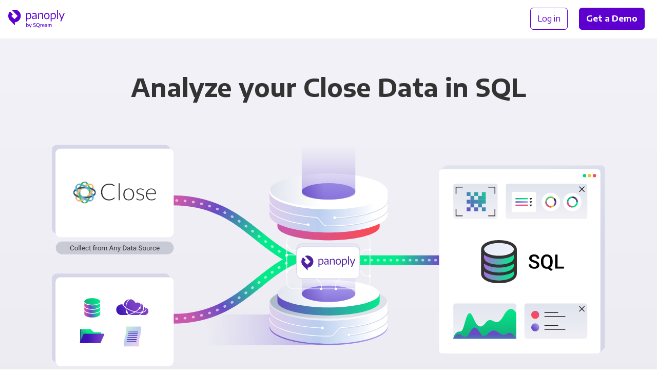

--- FILE ---
content_type: image/svg+xml
request_url: https://panoply.io/images/home/logo185.svg
body_size: 5244
content:
<svg width="186" height="60" viewBox="0 0 186 60" fill="none" xmlns="http://www.w3.org/2000/svg">
<path fill-rule="evenodd" clip-rule="evenodd" d="M160.715 1.88721H163.843V30.7151H160.715V1.88721ZM127.02 31.0675C124.131 31.0675 121.927 30.211 120.41 28.4992C118.894 26.7874 118.135 24.3139 118.136 21.0787C118.136 17.8204 118.894 15.342 120.41 13.6412C121.927 11.9404 124.13 11.0899 127.02 11.0899C129.911 11.0899 132.114 11.9404 133.633 13.6412C135.149 15.342 135.907 17.8204 135.907 21.0787C135.907 24.337 135.149 26.8166 133.633 28.5174C132.114 30.217 129.911 31.0675 127.02 31.0675ZM127.02 28.4992C129.012 28.4992 130.462 27.9112 131.376 26.7328C132.288 25.5555 132.744 23.6713 132.743 21.0787C132.743 18.4874 132.287 16.6031 131.376 15.4246C130.463 14.2462 129.013 13.6582 127.02 13.6582C125.053 13.6582 123.609 14.2474 122.684 15.4246C121.761 16.6031 121.299 18.4861 121.298 21.0787C121.298 23.6713 121.761 25.5568 122.684 26.7328C123.609 27.91 125.055 28.498 127.02 28.4992ZM58.9221 11.4483H61.6222L61.8714 13.7323H62.0854C63.4834 11.9707 65.4844 11.0912 68.0909 11.0912C70.6742 11.0912 72.6412 11.8808 73.9931 13.4638C75.3437 15.0456 76.0184 17.513 76.0172 20.8661C76.0172 24.1961 75.182 26.7291 73.5129 28.464C71.8413 30.1988 69.5035 31.0675 66.4971 31.0687C65.6668 31.0687 64.8729 31.0322 64.1143 30.9618C63.4268 30.8977 62.7398 30.8264 62.0537 30.7479V38.5596H58.9221V11.4483ZM66.564 28.679C68.6489 28.679 70.2184 28.0922 71.2736 26.9186C72.3276 25.7451 72.854 23.7891 72.854 21.0508C72.854 18.3647 72.4163 16.45 71.5398 15.308C70.6633 14.166 69.2652 13.595 67.3457 13.595C66.6585 13.5917 65.975 13.6942 65.3191 13.8987C64.7113 14.0846 64.1399 14.3738 63.6317 14.754C63.1515 15.1161 62.7576 15.5801 62.4768 16.111C62.1875 16.6662 62.0392 17.2858 62.0489 17.9127V28.2854C62.7394 28.3935 63.4336 28.4822 64.1289 28.5526C64.9386 28.6377 65.7507 28.6802 66.564 28.679ZM83.6603 30.8901C82.0009 30.8901 80.7329 30.4564 79.8576 29.5877C78.9823 28.7203 78.5434 27.4665 78.5434 25.8252C78.5434 23.9701 79.1233 22.5548 80.2843 21.5792C81.4453 20.6037 83.3053 20.0205 85.8643 19.8298L90.4499 19.4787V18.084C90.4644 17.3807 90.3859 16.6785 90.2165 15.9956C90.0871 15.4795 89.8164 15.0097 89.4348 14.6386C89.0171 14.2688 88.5087 14.0164 87.9614 13.9072C87.2004 13.7522 86.4244 13.6825 85.6479 13.6995C84.7751 13.7031 83.9022 13.7505 83.0342 13.8416C82.0146 13.9493 81.0004 14.1037 79.995 14.3045L79.747 11.9161C80.8824 11.6986 82.0276 11.5273 83.1764 11.3985C84.2098 11.2916 85.248 11.2369 86.2862 11.2369C88.7747 11.2369 90.6104 11.7484 91.7957 12.7713C92.981 13.7931 93.5731 15.387 93.5731 17.5519V30.7151H90.9824L90.6615 28.289H90.4487C89.3911 29.0641 88.2447 29.7104 87.0363 30.2158C85.9655 30.6578 84.8188 30.8868 83.6603 30.8901ZM84.7982 28.464C85.6516 28.464 86.5694 28.2623 87.5529 27.8565C88.5644 27.4386 89.5345 26.9259 90.4499 26.3233V21.4723L86.7178 21.7967C84.8699 21.9631 83.5715 22.3264 82.8251 22.8852C82.0787 23.4441 81.7042 24.3431 81.7042 25.5786C81.7042 27.5018 82.7364 28.464 84.7982 28.464ZM100.826 11.4483H98.2316V30.7151H101.36V15.8365C102.569 15.2322 103.822 14.7193 105.109 14.3021C106.305 13.9218 107.354 13.7311 108.255 13.7311C109.321 13.7287 110.103 14.0081 110.601 14.5694C111.1 15.1306 111.348 16.0758 111.348 17.4061V30.7151H114.476V16.3722C114.473 14.5888 114.04 13.2621 113.177 12.3947C112.314 11.5261 111.064 11.0924 109.428 11.0924C108.869 11.0936 108.31 11.141 107.758 11.2357C107.137 11.3457 106.525 11.5025 105.927 11.7047C105.275 11.9233 104.565 12.1955 103.795 12.5259C103.025 12.8564 102.166 13.2476 101.217 13.6995H101.039L100.826 11.4483ZM142.411 11.4483H139.709L139.714 38.5596H142.843V30.7479C143.46 30.8184 144.146 30.8901 144.905 30.9618C145.662 31.0322 146.455 31.0687 147.286 31.0687C150.292 31.0675 152.63 30.2 154.301 28.464C155.971 26.7291 156.806 24.1961 156.806 20.8661C156.807 17.513 156.131 15.0456 154.78 13.4638C153.428 11.882 151.462 11.0912 148.88 11.0912C146.273 11.0912 144.271 11.9707 142.873 13.7311H142.66L142.411 11.4483ZM152.06 26.9186C151.006 28.0922 149.437 28.679 147.351 28.679C146.537 28.679 145.726 28.6377 144.917 28.5539C144.222 28.4831 143.528 28.394 142.838 28.2866V17.9115C142.829 17.2853 142.976 16.6667 143.265 16.111C143.547 15.5801 143.939 15.1173 144.418 14.754C144.929 14.3738 145.5 14.0846 146.107 13.8987C146.763 13.6943 147.446 13.5919 148.133 13.595C150.053 13.595 151.45 14.166 152.328 15.308C153.204 16.45 153.642 18.3647 153.642 21.0508C153.642 23.7891 153.115 25.7451 152.06 26.9186ZM171.486 37.7044L171.52 38.0251L174.364 38.5596L185.597 11.8043V11.452H182.361L176.995 24.5812L176.142 27.2916H175.928L175.074 24.5812L169.92 11.452H166.58V11.8043L174.435 30.5329L171.486 37.7044Z" fill="#5D00CF"/>
<path d="M41.2945 19.9526C41.1801 16.5835 40.2422 13.2935 38.5626 10.3699C36.883 7.44636 34.5128 4.97811 31.6589 3.18066C28.8051 1.38321 25.5543 0.311208 22.1905 0.0582361C18.8266 -0.194735 15.4519 0.379018 12.361 1.72941L25.7336 15.0931L31.2043 20.6816L20.6277 31.251L10.1727 20.6816L15.2787 15.4576L5.91781 6.10298C2.10301 10.0055 -0.0225657 15.251 0.000180696 20.7065C0.0229271 26.1619 2.19217 31.3895 6.03938 35.2601L20.9924 50.2032C21.0722 50.3217 21.1913 50.4083 21.3287 50.4478C21.466 50.4873 21.613 50.4772 21.7436 50.4192C21.8742 50.3611 21.9802 50.259 22.0429 50.1306C22.1057 50.0022 22.1211 49.8559 22.0865 49.7172L21.4787 41.942C21.4787 41.7809 21.5427 41.6264 21.6567 41.5125C21.7707 41.3986 21.9253 41.3346 22.0865 41.3346C33.0278 40.6056 41.5377 31.1295 41.2945 20.0741V19.9526Z" fill="#5D00CF"/>
<path fill-rule="evenodd" clip-rule="evenodd" d="M59.1106 56.0797C60.1744 56.3866 61.2772 56.5373 62.3845 56.5268C64.0208 56.5268 65.2559 56.1259 66.1045 55.324C66.9397 54.5052 67.3567 53.3025 67.3567 51.7122C67.3567 50.6941 67.1865 49.8607 66.8619 49.1974C66.5373 48.5183 66.1057 48.0396 65.5489 47.731C64.972 47.4164 64.323 47.2573 63.6658 47.2694C63.1102 47.2694 62.5996 47.3605 62.1523 47.5464C61.7149 47.7243 61.3201 47.9926 60.9937 48.3336H60.8867V43.0562H59.1106V56.0797ZM64.7928 54.3521C64.2992 54.8757 63.5418 55.1382 62.523 55.1382C61.9359 55.1382 61.3961 55.0616 60.9171 54.9377V49.6603C61.1955 49.3517 61.5189 49.1354 61.8897 48.9811C62.2698 48.8385 62.6725 48.7653 63.0786 48.7649C63.8664 48.7649 64.4682 48.9957 64.9022 49.4756C65.3337 49.953 65.5501 50.7561 65.5501 51.8665C65.5501 52.9939 65.2875 53.8273 64.7928 54.3521ZM77.3314 47.4079H75.5565L72.6522 54.9073L69.8111 47.4079H67.9426L71.5107 56.3737H71.9884L70.5223 60.0001H72.2972L77.3314 47.4079ZM85.8705 56.528C85.2991 56.528 84.7131 56.4806 84.1259 56.3883C83.5711 56.3036 83.0239 56.1748 82.4896 56.0032V54.504C83.582 54.8569 84.7224 55.0392 85.8705 55.0446C86.8746 55.0446 87.6162 54.8745 88.0794 54.5344C88.5584 54.1954 88.7893 53.7022 88.7893 53.0546C88.7893 52.6841 88.7128 52.3901 88.5584 52.1435C88.404 51.8969 88.1718 51.6964 87.8168 51.5263C87.4764 51.3562 87.0144 51.2177 86.4273 51.0792L85.6395 50.8934C84.4809 50.6467 83.6324 50.2458 83.0756 49.6906C82.52 49.1342 82.2574 48.4089 82.2574 47.499C82.2574 46.7579 82.4434 46.1262 82.7984 45.6159C83.1534 45.0911 83.6932 44.6902 84.4031 44.4132C85.1301 44.1338 86.0103 43.9965 87.0606 43.9965C87.6004 43.9965 88.1098 44.0268 88.6192 44.1034C89.1297 44.1653 89.6075 44.2735 90.0245 44.3974V45.8941C89.0785 45.6091 88.0948 45.4686 87.1068 45.4774C85.0839 45.4774 84.0639 46.1249 84.0639 47.4212C84.0639 47.7772 84.1259 48.0858 84.2645 48.3166C84.4043 48.5474 84.6207 48.7491 84.9295 48.918C85.2383 49.088 85.6711 49.2265 86.2109 49.3505L86.9986 49.5363C88.2642 49.8133 89.1747 50.23 89.7461 50.7707C90.3175 51.3101 90.6117 52.0353 90.6117 52.9453C90.6117 53.6864 90.4269 54.3351 90.0561 54.8745C89.6853 55.4151 89.1443 55.8161 88.4344 56.0943C87.7244 56.3871 86.8746 56.5255 85.8705 56.5255V56.528ZM102.224 54.521C102.996 53.4713 103.383 52.0524 103.383 50.2628C103.383 48.873 103.152 47.6994 102.687 46.8053C102.224 45.8637 101.575 45.17 100.726 44.7218C99.8765 44.2747 98.8735 44.0439 97.7308 44.0439C96.588 44.0439 95.5839 44.2589 94.7353 44.7218C93.9013 45.1858 93.2364 45.8795 92.7732 46.8211C92.3112 47.7626 92.079 48.935 92.079 50.3394C92.079 51.96 92.4024 53.3183 93.0516 54.3825C93.6995 55.4467 94.8119 56.3263 96.3874 57.0066C97.9618 57.6845 100.139 58.1936 102.919 58.5337L103.197 57.0832C101.498 56.9131 100.031 56.6665 98.8115 56.3421C100.309 56.172 101.452 55.5549 102.224 54.521ZM94.9201 53.8735C94.2563 53.1166 93.9317 51.8981 93.9317 50.2167C93.9317 48.596 94.2563 47.4079 94.9359 46.6364C95.5997 45.8795 96.526 45.4944 97.7308 45.4944C98.9343 45.4944 99.8619 45.8795 100.526 46.651C101.189 47.4224 101.529 48.6422 101.529 50.3078C101.529 51.9284 101.188 53.1166 100.526 53.8735C99.8619 54.6291 98.9343 55.0155 97.7296 55.0155C96.5102 55.0155 95.5839 54.6449 94.9201 53.8735ZM105.436 47.4079H106.903L107.042 48.5802H107.15C107.459 48.1793 107.845 47.8549 108.323 47.6387C108.809 47.4222 109.335 47.3116 109.867 47.3143C110.161 47.3143 110.424 47.3459 110.671 47.3921V49.0127C110.369 48.9658 110.064 48.945 109.759 48.9508C109.297 48.9508 108.818 49.0431 108.355 49.2435C107.909 49.4115 107.515 49.6934 107.212 50.0612V56.3883H105.435V47.4091L105.436 47.4079ZM113.111 52.4229H119.165V51.9284C119.165 50.4013 118.839 49.2436 118.175 48.4563C117.527 47.6691 116.585 47.2682 115.334 47.2682C114.484 47.2682 113.758 47.4382 113.157 47.793C112.555 48.1477 112.106 48.6726 111.783 49.3675C111.473 50.0466 111.319 50.8946 111.319 51.8981C111.319 53.5017 111.705 54.6753 112.493 55.4322C113.281 56.1878 114.47 56.5584 116.06 56.5584C116.924 56.5584 117.804 56.4344 118.716 56.1878V54.815C117.851 55.0458 117.048 55.1697 116.307 55.1697C115.581 55.1697 114.994 55.0762 114.532 54.8915C114.095 54.7272 113.729 54.4163 113.496 54.012C113.265 53.611 113.141 53.0704 113.111 52.4229ZM113.682 49.1354C114.053 48.6883 114.608 48.4563 115.318 48.4563C116.029 48.4563 116.553 48.6871 116.924 49.1366C117.279 49.5983 117.48 50.3236 117.496 51.3271H113.095C113.111 50.3236 113.311 49.5983 113.682 49.1354ZM123.951 47.2524C124.846 47.2524 125.571 47.3617 126.128 47.5767C126.7 47.793 127.117 48.1635 127.394 48.6726C127.672 49.1828 127.811 49.8607 127.811 50.7257V56.3579H126.329L126.205 55.386H126.097C125.788 55.7407 125.402 56.0177 124.923 56.2194C124.432 56.4121 123.908 56.511 123.379 56.511C122.762 56.511 122.237 56.4041 121.788 56.2036C121.376 56.0199 121.027 55.719 120.785 55.3386C120.553 54.9535 120.445 54.521 120.445 54.012C120.445 53.2101 120.723 52.593 121.295 52.1447C121.866 51.6976 122.777 51.4194 124.013 51.3113L126.066 51.1108V50.6322C126.066 50.1231 125.974 49.721 125.804 49.444C125.633 49.1487 125.357 48.9283 125.032 48.8268C124.691 48.7041 124.244 48.6422 123.672 48.6422C123.271 48.6422 122.854 48.6726 122.391 48.7345C121.945 48.7954 121.505 48.8988 121.078 49.0431V47.6703C121.532 47.5278 121.997 47.4242 122.468 47.3605C122.993 47.2997 123.488 47.2524 123.951 47.2524ZM123.889 55.2463C124.29 55.2463 124.691 55.1697 125.062 55.0155C125.449 54.8612 125.773 54.6291 126.082 54.3205V52.2066L124.182 52.3913C123.502 52.4691 123.009 52.6221 122.7 52.8542C122.391 53.085 122.251 53.4252 122.251 53.8577C122.251 54.2902 122.391 54.6291 122.668 54.8757C122.947 55.1236 123.333 55.2463 123.889 55.2463ZM142.048 48.0858C141.524 47.5306 140.798 47.2536 139.872 47.2536C139.351 47.254 138.837 47.3589 138.358 47.5622C137.838 47.7811 137.369 48.1069 136.983 48.5183C136.504 47.6703 135.718 47.2536 134.589 47.2536C134.05 47.2536 133.555 47.3605 133.092 47.5451C132.632 47.7431 132.217 48.0325 131.872 48.3956H131.78L131.656 47.4079H130.174V56.3737H131.949V49.8923C132.212 49.5376 132.536 49.2751 132.907 49.0905C133.292 48.9046 133.663 48.8111 134.065 48.8111C134.589 48.8111 134.976 48.9666 135.254 49.2751C135.532 49.5667 135.671 50.077 135.671 50.7864V56.3725H137.416V50.6625C137.416 50.3236 137.4 50.0308 137.354 49.7842C137.616 49.444 137.941 49.1974 138.296 49.0431C138.646 48.89 139.025 48.8114 139.407 48.8123C139.932 48.8123 140.335 48.9666 140.628 49.2739C140.921 49.5837 141.061 50.077 141.061 50.7864V56.3725H142.835V50.6941C142.835 49.506 142.573 48.641 142.048 48.0858Z" fill="#5D00CF"/>
</svg>


--- FILE ---
content_type: image/svg+xml
request_url: https://panoply.io/images/integration-logos/close.svg
body_size: 4724
content:
<svg width="163" height="44" viewBox="0 0 163 44" fill="none" xmlns="http://www.w3.org/2000/svg"><g clip-path="url(#close__a)"><path d="M80.3 31.831c.138 0 .275.069.413.207l.962.962c-.688.756-1.444 1.375-2.269 1.994-.825.55-1.719 1.1-2.681 1.512-.962.413-1.994.688-3.162.963-1.1.206-2.407.343-3.713.343-2.337 0-4.4-.412-6.325-1.237-1.925-.825-3.575-1.925-4.881-3.438-1.375-1.443-2.475-3.23-3.231-5.293-.757-2.132-1.1-4.4-1.1-7.013 0-2.475.343-4.744 1.168-6.875.756-2.062 1.856-3.85 3.3-5.293 1.444-1.513 3.094-2.682 5.088-3.438 1.993-.825 4.194-1.237 6.6-1.237 1.169 0 2.269.068 3.3.275.962.137 1.925.412 2.819.756.825.343 1.65.756 2.406 1.237.756.481 1.512 1.1 2.269 1.719l-.757 1.031c-.137.207-.275.275-.55.275-.137 0-.344-.069-.55-.206a12.622 12.622 0 0 1-.825-.619c-.344-.206-.756-.481-1.237-.756a6.18 6.18 0 0 0-1.65-.825c-.688-.275-1.444-.412-2.269-.619a19.3 19.3 0 0 0-2.956-.206c-1.994 0-3.85.344-5.569 1.031-1.65.688-3.094 1.65-4.331 2.956a14.388 14.388 0 0 0-2.819 4.675c-.688 1.788-1.031 3.85-1.031 6.12 0 2.337.343 4.468 1.031 6.324.688 1.788 1.581 3.369 2.75 4.607 1.169 1.306 2.612 2.268 4.194 2.956 1.65.687 3.368 1.031 5.293 1.031 1.17 0 2.2-.138 3.163-.275.894-.138 1.787-.344 2.544-.688.756-.343 1.512-.687 2.131-1.168a10.598 10.598 0 0 0 1.994-1.581c.069-.07.206-.07.275-.138.069-.069.137-.069.206-.069Zm8.663 5.569V3.438h2.2V37.4h-2.2Zm19.868-1.444c1.375 0 2.544-.206 3.575-.687 1.1-.481 1.925-1.169 2.613-2.063.687-.894 1.237-1.994 1.581-3.231.344-1.238.481-2.681.481-4.194 0-1.581-.137-2.956-.481-4.194a8.877 8.877 0 0 0-1.581-3.23c-.688-.963-1.513-1.65-2.613-2.132-1.031-.481-2.2-.688-3.575-.688-1.443 0-2.612.207-3.643.688-1.032.481-1.926 1.169-2.613 2.131a8.877 8.877 0 0 0-1.581 3.231c-.344 1.238-.482 2.613-.482 4.194 0 1.513.138 2.957.482 4.194.343 1.237.893 2.337 1.581 3.231.687.894 1.581 1.581 2.613 2.063 1.031.481 2.2.687 3.643.687Zm0-22.206c1.535-.003 3.054.3 4.469.894a8.92 8.92 0 0 1 3.3 2.406c.894 1.031 1.581 2.269 2.063 3.781.481 1.444.756 3.094.756 4.95a16.25 16.25 0 0 1-.756 4.95c-.482 1.444-1.169 2.681-2.063 3.713a8.92 8.92 0 0 1-3.3 2.406c-1.306.55-2.819.825-4.469.825-1.718 0-3.162-.275-4.537-.825a8.912 8.912 0 0 1-3.3-2.406c-.894-1.032-1.582-2.269-2.063-3.713a16.243 16.243 0 0 1-.756-4.95c0-1.856.275-3.506.756-4.95.481-1.512 1.169-2.75 2.063-3.781a8.912 8.912 0 0 1 3.3-2.406c1.375-.55 2.819-.894 4.537-.894Zm29.219 3.3c-.137.206-.275.344-.55.344-.138 0-.344-.138-.619-.275-.275-.206-.687-.413-1.1-.688-.412-.275-.962-.481-1.65-.687a10.9 10.9 0 0 0-2.337-.275 7.97 7.97 0 0 0-2.338.344c-.687.274-1.237.618-1.787 1.03-.482.345-.825.826-1.1 1.376a3.723 3.723 0 0 0-.413 1.718c0 .688.138 1.307.55 1.788.344.481.894.894 1.444 1.237.619.344 1.306.62 2.062.894.825.275 1.582.481 2.407.756.803.203 1.585.48 2.337.826.825.274 1.513.687 2.131 1.1a8.28 8.28 0 0 1 1.444 1.65 5.39 5.39 0 0 1 .55 2.406 7.345 7.345 0 0 1-.55 2.819 5.883 5.883 0 0 1-1.581 2.268c-.688.688-1.581 1.169-2.544 1.513-1.031.412-2.2.618-3.506.618-1.581 0-3.025-.274-4.194-.825-1.168-.48-2.269-1.168-3.162-2.062l.55-.756a.95.95 0 0 1 .206-.275c.138-.069.275-.138.412-.138.207 0 .482.138.757.413.275.206.687.481 1.168.825.482.275 1.032.55 1.788.756.688.275 1.581.413 2.613.413.962 0 1.856-.138 2.612-.413.687-.275 1.306-.688 1.856-1.1.482-.481.825-1.031 1.1-1.65.275-.688.413-1.306.413-1.994 0-.825-.207-1.444-.55-1.994-.413-.48-.894-.893-1.513-1.306-.618-.343-1.306-.619-2.062-.893-.756-.275-1.582-.482-2.338-.757a14.183 14.183 0 0 1-2.406-.825c-.756-.275-1.444-.619-2.063-1.1a6.865 6.865 0 0 1-1.512-1.65c-.344-.619-.55-1.444-.55-2.406 0-.825.206-1.65.55-2.406.344-.756.894-1.444 1.512-1.994a9.154 9.154 0 0 1 2.407-1.375 9.642 9.642 0 0 1 3.231-.55c1.444 0 2.681.206 3.781.619a8.38 8.38 0 0 1 3.025 1.925l-.481.756Zm15.262-1.581c-1.168 0-2.268.137-3.231.55a6.986 6.986 0 0 0-2.406 1.581c-.756.688-1.306 1.581-1.719 2.544-.412.962-.687 2.062-.825 3.3h15.263c0-1.238-.138-2.406-.481-3.369-.344-.962-.826-1.856-1.444-2.544-.619-.618-1.375-1.168-2.269-1.512-.825-.413-1.787-.55-2.888-.55Zm0-1.719c1.307 0 2.476.275 3.644.688 1.1.48 2.063 1.1 2.888 1.993.825.894 1.444 1.925 1.925 3.163.412 1.306.687 2.75.687 4.4 0 .343-.068.55-.206.687-.069.138-.206.206-.481.206h-16.775v.413c0 1.719.206 3.3.619 4.606.412 1.306.962 2.407 1.718 3.3a7.45 7.45 0 0 0 2.75 2.063c1.032.412 2.2.687 3.506.687 1.169 0 2.2-.137 3.094-.412.825-.275 1.581-.55 2.131-.894a6.02 6.02 0 0 0 1.376-.825c.343-.275.618-.413.756-.413.206 0 .344.07.481.276l.619.756c-.413.412-.894.893-1.513 1.306-.618.344-1.306.756-2.062 1.031-.757.275-1.513.482-2.407.688-.864.137-1.737.206-2.612.206-1.581 0-3.025-.275-4.331-.825-1.307-.55-2.475-1.306-3.369-2.406-.962-1.032-1.65-2.338-2.2-3.85-.481-1.582-.756-3.3-.756-5.294 0-1.65.206-3.231.687-4.606a10.487 10.487 0 0 1 2.063-3.644 8.912 8.912 0 0 1 3.3-2.406 11.506 11.506 0 0 1 4.468-.894Z" fill="#333"/><path d="M43.931 22.894v-1.856c0-1.582-.618-3.025-1.787-4.4a12.15 12.15 0 0 0-2.407-2.063 17.296 17.296 0 0 0-1.65-1.031c-.48-.206-.893-.481-1.375-.688a33.283 33.283 0 0 0-4.193-1.443c.206.618.343 1.306.481 1.925l.413 2.062 2.268.894c.344.137.688.275 1.032.481.137.069.343.138.48.206.62.344 1.1.688 1.582 1.032 1.788 1.168 2.888 2.543 3.231 3.918-.343 1.444-1.444 2.82-3.231 3.988l.55 1.512c.206.62.344 1.307.412 1.925a12.15 12.15 0 0 0 2.407-2.062c1.169-1.375 1.787-2.819 1.787-4.4ZM17.12 33.619l-2.2-1.925.481 1.719 1.719.206Zm3.987-1.581.825.618 1.719 1.032c.069.068.138.137.206.137.99 0 1.977-.069 2.956-.206l1.72-.206 2.06-.413 1.925-.481c1.428-.387 2.83-.87 4.194-1.444l-.482-1.856c-.069-.138-.069-.344-.137-.55l-.413-1.031c-.687.343-1.512.618-2.268.893-.55.207-1.17.344-1.72.482-.068.068-.137.068-.206.068-.687.207-1.306.344-1.993.413l-1.032.206c-1.03.206-2.062.275-3.162.413l-3.369.137c-1.1 0-2.2-.069-3.3-.137.756.687 1.65 1.306 2.475 1.925ZM7.7 14.713c0 .137.069.343.138.55l.412 1.03c.688-.343 1.512-.618 2.269-.893.55-.206 1.168-.344 1.719-.481.068-.069.137-.069.206-.069.687-.137 1.306-.344 1.993-.412l1.032-.207 3.162-.412 3.3-.069 3.369.069c-.756-.688-1.65-1.306-2.475-1.925l-.894-.619-1.65-1.031c-.069-.069-.137-.138-.206-.138-1.031 0-1.994.138-2.956.207l-1.719.206-2.063.412-1.925.482a33.28 33.28 0 0 0-4.193 1.443l.481 1.857Zm19.113-4.4 2.2 1.925-.482-1.72-1.718-.206ZM1.924 21.93c.344-1.375 1.444-2.75 3.231-3.919l-.55-1.512c-.206-.619-.343-1.306-.481-1.925a13.898 13.898 0 0 0-2.337 2.063C.618 18.011 0 19.456 0 21.038v1.856c0 1.581.619 3.025 1.788 4.4.618.687 1.443 1.375 2.337 2.062l1.719 1.031c.481.207.893.482 1.375.688a33.265 33.265 0 0 0 4.193 1.444c-.206-.619-.343-1.306-.48-1.925l-.413-2.063-2.269-.893c-.344-.138-.688-.276-1.031-.482-.138-.069-.344-.137-.482-.206-.618-.344-1.1-.688-1.58-1.031-1.788-1.169-2.888-2.544-3.232-3.988Z" fill="#2F577E"/><path d="m26.812 33.619-2.956.206a8.203 8.203 0 0 0 1.513.825l1.443-1.031ZM38.156 7.08 36.85 5.775c-1.1-1.1-2.613-1.719-4.4-1.856-.963-.069-1.994.069-3.094.275-.619.069-1.306.275-1.925.412-.481.138-.962.344-1.512.55a33.692 33.692 0 0 0-3.988 1.857l1.788 1.1c.55.343 1.1.756 1.65 1.168a16.557 16.557 0 0 1 2.268-1.031l1.032-.412c.206-.07.412-.07.55-.138.618-.206 1.237-.344 1.856-.481 2.062-.344 3.85-.138 5.087.55" fill="#F4B563"/><path d="M36.162 7.769c.688 1.237.894 3.025.55 5.087.482.206.894.481 1.375.688.62.343 1.17.687 1.65 1.03.207-1.1.344-2.13.275-3.093-.137-1.787-.756-3.3-1.856-4.4-.206-.275-.412-.412-.687-.619M28.462 29.7l1.032-.206a10.293 10.293 0 0 0 1.993-.413c.07 0 .138 0 .207-.069.687-.687 1.306-1.443 1.925-2.2l1.03-1.443 1.238-1.65 1.032-1.72a33.691 33.691 0 0 0 1.856-3.987l-1.581-1.03c-.138-.07-.344-.138-.482-.207-.343-.206-.687-.344-1.03-.481a16.557 16.557 0 0 1-1.032 2.268 8.203 8.203 0 0 1-.825 1.513c0 .069-.069.137-.138.206-.275.55-.687 1.1-1.03 1.719l-.62.825-1.925 2.475c-.756.894-1.512 1.719-2.337 2.475-.756.825-1.581 1.581-2.475 2.337l3.162-.412ZM17.12 10.312a20.644 20.644 0 0 1 2.956-.206 8.207 8.207 0 0 0-1.513-.825c-.48.275-.962.688-1.443 1.031Zm-9.35 25.85c-.688-1.237-.894-3.025-.55-5.087-.482-.206-.894-.481-1.375-.688l-1.72-1.03c-.137 1.1-.274 2.13-.205 3.093.137 1.787.756 3.3 1.856 4.4l1.306 1.306c1.1 1.1 2.613 1.719 4.4 1.856.963.07 1.994-.068 3.094-.206l1.925-.481c.481-.138.962-.344 1.512-.55a28.622 28.622 0 0 0 3.92-1.856l-1.72-1.032-1.65-1.168-2.268.962-1.032.413c-.206.068-.412.137-.55.137-.618.206-1.237.344-1.856.481-2.062.344-3.85.138-5.087-.55ZM6.737 26.95c.138.069.344.137.482.206.343.206.687.344 1.03.481.276-.756.62-1.512 1.032-2.268a8.208 8.208 0 0 1 .825-1.513c0-.069.069-.137.138-.206.275-.55.687-1.1 1.03-1.719l.62-.825 1.925-2.475c.756-.894 1.512-1.719 2.337-2.475.756-.825 1.581-1.581 2.475-2.337l-3.162.412-1.032.206c-.687.07-1.306.275-1.993.413-.07 0-.138 0-.207.069-.687.687-1.306 1.443-1.925 2.2l-1.1 1.443c-.343.55-.756 1.1-1.168 1.65l-1.032 1.72a33.692 33.692 0 0 0-1.856 3.987l1.581 1.03Z" fill="#F4B563"/><path d="M10.312 26.813a21.355 21.355 0 0 1-.206-2.957 8.208 8.208 0 0 0-.825 1.513c.275.481.688.962 1.031 1.444ZM7.77 7.768c1.237-.688 3.025-.894 5.087-.55.206-.481.481-.894.688-1.375.343-.619.687-1.169 1.03-1.65-1.1-.206-2.13-.344-3.093-.275-1.787.137-3.3.756-4.4 1.856L5.775 7.081c-1.1 1.1-1.719 2.613-1.856 4.4-.07.963.068 1.994.206 3.094l.481 1.925c.138.481.344.962.55 1.512A33.692 33.692 0 0 0 7.012 22l1.032-1.788 1.168-1.65-.962-2.268-.413-1.032c-.068-.206-.137-.412-.137-.55-.206-.618-.344-1.237-.481-1.856-.344-2.062-.138-3.85.55-5.087Zm25.85 9.35.206 2.956a8.203 8.203 0 0 0 .825-1.512c-.275-.482-.688-.963-1.031-1.444Zm-3.92-1.649-.206-1.031c-.069-.688-.275-1.307-.413-1.994 0-.069 0-.138-.068-.207-.688-.687-1.444-1.306-2.2-1.925l-1.444-1.03-1.65-1.238-1.788-1.032c-1.306-.756-2.68-1.374-3.918-1.856L16.98 6.738c-.068.137-.137.343-.206.48-.206.345-.344.688-.481 1.032.756.275 1.512.619 2.269 1.031a8.218 8.218 0 0 1 1.512.825c.069 0 .138.069.206.138.55.275 1.1.687 1.65 1.031.344.206.62.412.894.619l2.475 1.925c.894.756 1.719 1.512 2.475 2.337.825.757 1.581 1.582 2.338 2.475L29.7 15.47ZM14.231 28.462l.207 1.032c.068.687.275 1.306.412 1.994 0 .068 0 .137.069.206.687.687 1.444 1.306 2.2 1.925l1.444 1.031 1.65 1.238 1.718 1.03a33.691 33.691 0 0 0 3.988 1.857l1.031-1.581c.069-.138.138-.344.206-.482.207-.343.344-.687.482-1.03a16.558 16.558 0 0 1-2.27-1.032 8.21 8.21 0 0 1-1.512-.825c-.068 0-.137-.069-.206-.138-.55-.274-1.1-.687-1.719-1.03l-.825-.62-2.475-1.924c-.893-.757-1.718-1.513-2.475-2.338-.825-.756-1.58-1.581-2.337-2.475l.412 3.162Zm22.62 9.694 1.305-1.306c1.1-1.1 1.72-2.613 1.857-4.4.068-.963-.07-1.994-.275-3.094a9.639 9.639 0 0 0-.413-1.925c-.137-.481-.344-.962-.55-1.512A28.577 28.577 0 0 0 36.919 22l-1.031 1.719-1.238 1.65c.413.756.756 1.512 1.031 2.268l.413 1.032c.069.206.069.412.137.55.207.618.344 1.237.482 1.856.343 2.063.137 3.85-.55 5.088-1.238.687-3.025.893-5.088.55-.206.48-.481.893-.687 1.374a17.296 17.296 0 0 1-1.032 1.65c1.1.207 2.132.344 3.094.276 1.788-.138 3.3-.757 4.4-1.857Z" fill="#5CAFCD"/><path d="m11.894 21.106-.619.894-1.031 1.65c-.069.069-.138.138-.138.206 0 .99.07 1.977.207 2.956l.206 1.72.412 2.062.482 1.925c.387 1.428.87 2.83 1.443 4.194l1.857-.482c.137-.069.343-.069.55-.137l1.03-.413c-.343-.687-.618-1.512-.893-2.268-.206-.55-.344-1.17-.481-1.72-.069-.068-.069-.137-.069-.206-.137-.687-.344-1.306-.412-1.993l-.207-1.032c-.206-1.03-.275-2.062-.412-3.162L13.68 22l.138-3.369c-.688.756-1.306 1.65-1.925 2.475Zm21.725 5.706-1.925 2.2 1.719-.48.206-1.72ZM10.313 17.12l1.925-2.2-1.72.481-.205 1.719Zm21.725 5.706.618-.825 1.032-1.719c.068-.069.137-.137.137-.206 0-.962-.137-1.994-.206-2.956l-.206-1.719L33 13.337l-.481-1.925a33.265 33.265 0 0 0-1.444-4.193L29.22 7.7c-.138.069-.344.069-.55.138l-1.031.412c.343.688.618 1.512.893 2.269.207.55.344 1.168.482 1.719.068.068.068.137.068.206.138.687.344 1.306.413 1.993l.206 1.032.413 3.162L30.18 22l-.068 3.3c.687-.756 1.306-1.65 1.925-2.475Zm-2.682-18.7c-.687-.894-1.375-1.719-2.062-2.337C25.919.618 24.475 0 22.894 0h-1.856c-1.582 0-3.025.619-4.4 1.788a13.894 13.894 0 0 0-2.063 2.337l-1.031 1.719c-.206.481-.481.893-.688 1.375a33.28 33.28 0 0 0-1.443 4.193c.618-.206 1.306-.343 1.925-.48l2.062-.413.894-2.269c.137-.344.275-.688.481-1.031.069-.138.138-.344.206-.482.344-.618.688-1.1 1.032-1.58 1.168-1.788 2.543-2.888 3.918-3.232 1.444.344 2.82 1.444 3.988 3.231l1.512-.55m-6.393 39.325h1.856c1.581 0 3.025-.618 4.4-1.787.687-.619 1.375-1.444 2.062-2.407.344-.48.688-1.03 1.032-1.65.206-.48.48-.893.687-1.375a33.267 33.267 0 0 0 1.444-4.193L30.594 33l-2.063.413-.893 2.268c-.138.344-.275.688-.482 1.032-.068.137-.137.343-.206.48-.344.62-.687 1.1-1.031 1.582-1.169 1.788-2.544 2.888-3.988 3.231-1.375-.343-2.75-1.444-3.918-3.231l-1.513.55-1.925.412a12.15 12.15 0 0 0 2.063 2.407c1.375 1.169 2.818 1.787 4.4 1.787Z" fill="#47B178"/></g><defs><clipPath id="close__a"><path fill="#fff" d="M0 0h162.938v44H0z"/></clipPath></defs></svg>

--- FILE ---
content_type: image/svg+xml
request_url: https://panoply.io/images/v2/integrations/combo-diagram-big-multi.svg
body_size: 15216
content:
<svg viewBox="0 0 1126 503" xmlns="http://www.w3.org/2000/svg">
  <style>
    @keyframes dash {
      to {
          stroke-dashoffset: -450;
      }
    }

    @keyframes dash-reverse {
      to {
          stroke-dashoffset: 450;
      }
    }

    .stroke-dashes {
        animation: dash 6s infinite linear;
    }

    .stroke-dashes-reverse {
        animation: dash-reverse 6s infinite linear;
    }
  </style>

  <defs>
    <linearGradient x1="5.9%" y1="63.8%" x2="73.5%" y2="36.2%" id="linearGradient-1">
      <stop stop-color="#C858AB" offset="0%"/>
      <stop stop-color="#684BC6" offset="40%"/>
      <stop stop-color="#30A5A5" offset="75%"/>
      <stop stop-color="#04EA8B" offset="100%"/>
    </linearGradient>
    <linearGradient x1="0%" y1="36.3%" x2="74.3%" y2="61.2%" id="linearGradient-2">
      <stop stop-color="#C858AB" offset="0%"/>
      <stop stop-color="#684BC6" offset="40%"/>
      <stop stop-color="#30A5A5" offset="75%"/>
      <stop stop-color="#04EA8B" offset="100%"/>
    </linearGradient>
    <linearGradient x1="48.3%" y1="46.7%" x2="96.2%" y2="46.7%" id="linearGradient-3">
      <stop stop-color="#04EA8B" offset="0%"/>
      <stop stop-color="#30A5A5" offset="25%"/>
      <stop stop-color="#684BC6" offset="60%"/>
      <stop stop-color="#C858AB" offset="100%"/>
    </linearGradient>
    <linearGradient x1="103.9%" y1="50%" x2="16.9%" y2="50%" id="linearGradient-4">
      <stop stop-color="#6E4FC6" offset="0%"/>
      <stop stop-color="#7A60CF" stop-opacity=".8" offset="22%"/>
      <stop stop-color="#A59AED" stop-opacity="0" offset="100%"/>
    </linearGradient>
    <linearGradient x1="0%" y1="37%" x2="100%" y2="65.8%" id="linearGradient-5">
      <stop stop-color="#D1D4E8" offset="0%"/>
      <stop stop-color="#D1D4E8" stop-opacity=".5" offset="100%"/>
    </linearGradient>
    <linearGradient x1="89.5%" y1="50%" x2="-7%" y2="50%" id="linearGradient-6">
      <stop stop-color="#A59AED" offset="0%"/>
      <stop stop-color="#6E4FC6" offset="100%"/>
    </linearGradient>
    <linearGradient x1="89.5%" y1="50%" x2="-7%" y2="50%" id="linearGradient-7">
      <stop stop-color="#FFF" offset="0%"/>
      <stop stop-color="#BACEEF" offset="50%"/>
      <stop stop-color="#E5CDEC" offset="99%"/>
    </linearGradient>
    <linearGradient x1="8.6%" y1="50%" x2="54.5%" y2="50%" id="linearGradient-8">
      <stop stop-color="#ACBACA" offset="2%"/>
      <stop stop-color="#DCE1EB" offset="100%"/>
    </linearGradient>
    <linearGradient x1="12.4%" y1="50%" x2="80.3%" y2="50%" id="linearGradient-9">
      <stop stop-color="#DCE1EB" offset="0%"/>
      <stop stop-color="#FFF" offset="100%"/>
    </linearGradient>
    <linearGradient x1="0%" y1="50%" x2="100%" y2="50%" id="linearGradient-10">
      <stop stop-color="#684BC6" offset="0%"/>
      <stop stop-color="#30A5A5" offset="57%"/>
      <stop stop-color="#04EA8B" offset="100%"/>
    </linearGradient>
    <linearGradient x1="-12.7%" y1="50%" x2="62.2%" y2="50%" id="linearGradient-11">
      <stop stop-color="#DCE1EB" offset="0%"/>
      <stop stop-color="#FFF" offset="100%"/>
    </linearGradient>
    <linearGradient x1="-3.2%" y1="50%" x2="42.8%" y2="50%" id="linearGradient-12">
      <stop stop-color="#684BC6" offset="0%"/>
      <stop stop-color="#A59AED" offset="100%"/>
    </linearGradient>
    <linearGradient x1="50%" y1="98.8%" x2="50%" y2="14.3%" id="linearGradient-13">
      <stop stop-color="#6E4FC6" offset="0%"/>
      <stop stop-color="#8C78DB" stop-opacity=".5" offset="53%"/>
      <stop stop-color="#A59AED" stop-opacity="0" offset="100%"/>
    </linearGradient>
    <linearGradient x1=".1%" y1="50%" x2="100%" y2="50%" id="linearGradient-14">
      <stop stop-color="#CB1C81" offset="0%"/>
      <stop stop-color="#9A2985" offset="64%"/>
      <stop stop-color="#712D86" offset="100%"/>
    </linearGradient>
    <linearGradient x1="0%" y1="50%" x2="100%" y2="50%" id="linearGradient-15">
      <stop stop-color="#6A2B80" offset="0%"/>
      <stop stop-color="#532D86" offset="33%"/>
      <stop stop-color="#464E9B" offset="68%"/>
      <stop stop-color="#199BD1" offset="100%"/>
    </linearGradient>
    <linearGradient x1="25%" y1="91.9%" x2="49.6%" y2="91.9%" id="linearGradient-16">
      <stop stop-color="#1FAE8F" offset="0%"/>
      <stop stop-color="#26AF8B" offset="5%"/>
      <stop stop-color="#5CB46F" offset="44%"/>
      <stop stop-color="#88BF4C" offset="100%"/>
    </linearGradient>
    <linearGradient x1="0%" y1="50%" x2="100%" y2="50%" id="linearGradient-17">
      <stop stop-color="#1FAE8F" offset="0%"/>
      <stop stop-color="#26AF8B" offset="5%"/>
      <stop stop-color="#5CB46F" offset="44%"/>
      <stop stop-color="#88BF4C" offset="100%"/>
    </linearGradient>
    <linearGradient x1="0%" y1="50%" x2="100%" y2="50%" id="linearGradient-18">
      <stop stop-color="#0AB" offset="0%"/>
      <stop stop-color="#00ADAB" offset="45%"/>
      <stop stop-color="#30B091" offset="100%"/>
    </linearGradient>
    <linearGradient x1="0%" y1="50%" x2="100%" y2="50%" id="linearGradient-19">
      <stop stop-color="#37AC6B" offset="0%"/>
      <stop stop-color="#61B251" offset="47%"/>
      <stop stop-color="#8EC03E" offset="100%"/>
    </linearGradient>
    <linearGradient x1="0%" y1="50%" x2="100%" y2="50%" id="linearGradient-20">
      <stop stop-color="#84BF6C" offset="0%"/>
      <stop stop-color="#BBCF49" offset="49%"/>
      <stop stop-color="#EAE22A" offset="100%"/>
    </linearGradient>
    <linearGradient x1="0%" y1="50%" x2="100%" y2="50%" id="linearGradient-21">
      <stop stop-color="#BEBC31" offset="0%"/>
      <stop stop-color="#DFD61F" offset="47%"/>
      <stop stop-color="#FCE900" offset="100%"/>
    </linearGradient>
    <linearGradient x1="0%" y1="50%" x2="100%" y2="50%" id="linearGradient-22">
      <stop stop-color="#DE0B80" offset="0%"/>
      <stop stop-color="#E95B4D" offset="50%"/>
      <stop stop-color="#FDCE07" offset="100%"/>
    </linearGradient>
    <linearGradient x1="0%" y1="50%" x2="100%" y2="50%" id="linearGradient-23">
      <stop stop-color="#C858AB" offset="0%"/>
      <stop stop-color="#FD4951" offset="99%"/>
      <stop stop-color="#FE4950" offset="100%"/>
    </linearGradient>
    <linearGradient x1="89.5%" y1="50%" x2="-6.1%" y2="50%" id="linearGradient-24">
      <stop stop-color="#FFF" offset="0%"/>
      <stop stop-color="#BACEEF" offset="50%"/>
      <stop stop-color="#E5CDEC" offset="100%"/>
    </linearGradient>
    <linearGradient x1="-3.2%" y1="50%" x2="42.8%" y2="50%" id="linearGradient-25">
      <stop stop-color="#DCE1EB" offset="0%"/>
      <stop stop-color="#FFF" offset="100%"/>
    </linearGradient>
    <linearGradient x1="50%" y1="98.8%" x2="50%" y2="14.3%" id="linearGradient-26">
      <stop stop-color="#6E4FC6" offset="0%"/>
      <stop stop-color="#8C78DB" stop-opacity=".5" offset="53%"/>
      <stop stop-color="#A59AED" stop-opacity="0" offset="100%"/>
    </linearGradient>
    <linearGradient x1="33.7%" y1="29.7%" x2="68.1%" y2="69%" id="linearGradient-27">
      <stop stop-color="#DEE3ED" offset="0%"/>
      <stop stop-color="#D6D6E8" offset="100%"/>
    </linearGradient>
    <linearGradient x1="50%" y1="-25%" x2="50%" y2="82.6%" id="linearGradient-28">
      <stop stop-color="#DEE3ED" offset="0%"/>
      <stop stop-color="#F0F0F5" offset="100%"/>
    </linearGradient>
    <linearGradient x1="50%" y1="-8.8%" x2="50%" y2="101.2%" id="linearGradient-29">
      <stop stop-color="#DEE3ED" offset="0%"/>
      <stop stop-color="#F0F0F5" offset="100%"/>
    </linearGradient>
    <linearGradient x1="50%" y1="-10.4%" x2="50%" y2="101.5%" id="linearGradient-30">
      <stop stop-color="#DEE3ED" offset="0%"/>
      <stop stop-color="#F0F0F5" offset="100%"/>
    </linearGradient>
    <linearGradient x1="50%" y1="-12.7%" x2="50%" y2="89.6%" id="linearGradient-31">
      <stop stop-color="#DEE3ED" offset="0%"/>
      <stop stop-color="#F0F0F5" offset="100%"/>
    </linearGradient>
    <linearGradient x1="50%" y1="-12.7%" x2="50%" y2="89.6%" id="linearGradient-32">
      <stop stop-color="#DEE3ED" offset="0%"/>
      <stop stop-color="#F0F0F5" offset="100%"/>
    </linearGradient>
    <linearGradient x1="100%" y1="3.5%" x2="34.8%" y2="64.1%" id="linearGradient-33">
      <stop stop-color="#C858AB" offset="0%"/>
      <stop stop-color="#FD4951" offset="99%"/>
      <stop stop-color="#FE4950" offset="100%"/>
    </linearGradient>
    <linearGradient x1="33.4%" y1="66.6%" x2="84.8%" y2="15.2%" id="linearGradient-34">
      <stop stop-color="#6E4FC6" offset="0%"/>
      <stop stop-color="#A59AED" offset="100%"/>
    </linearGradient>
    <linearGradient x1="0%" y1="50%" x2="100%" y2="50%" id="linearGradient-35">
      <stop stop-color="#14AF78" offset="0%"/>
      <stop stop-color="#04EA8B" offset="100%"/>
    </linearGradient>
    <linearGradient x1="0%" y1="50%" x2="100%" y2="50%" id="linearGradient-36">
      <stop stop-color="#6E4FC6" offset="0%"/>
      <stop stop-color="#A59AED" offset="100%"/>
    </linearGradient>
    <linearGradient x1="0%" y1="50%" x2="100%" y2="50%" id="linearGradient-37">
      <stop stop-color="#C858AB" offset="0%"/>
      <stop stop-color="#FD4951" offset="99%"/>
      <stop stop-color="#FE4950" offset="100%"/>
    </linearGradient>
    <linearGradient x1="33.4%" y1="66.6%" x2="84.8%" y2="15.2%" id="linearGradient-38">
      <stop stop-color="#C858AB" offset="0%"/>
      <stop stop-color="#FD4951" offset="99%"/>
      <stop stop-color="#FE4950" offset="100%"/>
    </linearGradient>
    <linearGradient x1="33.4%" y1="66.6%" x2="84.8%" y2="15.2%" id="linearGradient-39">
      <stop stop-color="#6E4FC6" offset="0%"/>
      <stop stop-color="#A59AED" offset="100%"/>
    </linearGradient>
    <linearGradient x1="33.4%" y1="66.6%" x2="84.8%" y2="15.2%" id="linearGradient-40">
      <stop stop-color="#4BBE6C" offset="0%"/>
      <stop stop-color="#A5C445" offset="59%"/>
      <stop stop-color="#E6C929" offset="100%"/>
    </linearGradient>
    <linearGradient x1="-3.8%" y1="50%" x2="85%" y2="50%" id="linearGradient-41">
      <stop stop-color="#684BC6" offset="0%"/>
      <stop stop-color="#A59AED" offset="100%"/>
    </linearGradient>
    <linearGradient x1="-3.8%" y1="50%" x2="85%" y2="50%" id="linearGradient-42">
      <stop stop-color="#14AF78" offset="0%"/>
      <stop stop-color="#04EA8B" offset="100%"/>
    </linearGradient>
    <linearGradient x1="-3.8%" y1="50%" x2="85%" y2="50%" id="linearGradient-43">
      <stop stop-color="#14AF78" offset="0%"/>
      <stop stop-color="#04EA8B" offset="100%"/>
    </linearGradient>
    <linearGradient x1="-3.8%" y1="50%" x2="85%" y2="50%" id="linearGradient-44">
      <stop stop-color="#684BC6" offset="0%"/>
      <stop stop-color="#A59AED" offset="100%"/>
    </linearGradient>
    <linearGradient x1="-3.8%" y1="50%" x2="85%" y2="50%" id="linearGradient-45">
      <stop stop-color="#684BC6" offset="0%"/>
      <stop stop-color="#A59AED" offset="100%"/>
    </linearGradient>
    <linearGradient x1="38.3%" y1="33.1%" x2="63.2%" y2="70%" id="linearGradient-46">
      <stop stop-color="#F3F5F9" offset="0%"/>
      <stop stop-color="#D6E1F4" offset="19%"/>
      <stop stop-color="#C2D3F0" offset="38%"/>
      <stop stop-color="#BACEEF" offset="50%"/>
      <stop stop-color="#CBCEEE" offset="72%"/>
      <stop stop-color="#E5CDEC" offset="99%"/>
    </linearGradient>
    <linearGradient x1="-197.5%" y1="297.6%" x2="424.3%" y2="-324.5%" id="linearGradient-47">
      <stop stop-color="#684BC6" offset="0%"/>
      <stop stop-color="#30A5A5" offset="57%"/>
      <stop stop-color="#04EA8B" offset="100%"/>
    </linearGradient>
    <linearGradient x1="-297.3%" y1="397.4%" x2="324.5%" y2="-224.6%" id="linearGradient-48">
      <stop stop-color="#684BC6" offset="0%"/>
      <stop stop-color="#30A5A5" offset="57%"/>
      <stop stop-color="#04EA8B" offset="100%"/>
    </linearGradient>
    <linearGradient x1="-97.4%" y1="197.4%" x2="524.5%" y2="-424.6%" id="linearGradient-49">
      <stop stop-color="#684BC6" offset="0%"/>
      <stop stop-color="#30A5A5" offset="57%"/>
      <stop stop-color="#04EA8B" offset="100%"/>
    </linearGradient>
    <linearGradient x1="2.4%" y1="97.6%" x2="624.3%" y2="-524.5%" id="linearGradient-50">
      <stop stop-color="#684BC6" offset="0%"/>
      <stop stop-color="#30A5A5" offset="57%"/>
      <stop stop-color="#04EA8B" offset="100%"/>
    </linearGradient>
    <linearGradient x1="-397.3%" y1="497.4%" x2="224.6%" y2="-124.6%" id="linearGradient-51">
      <stop stop-color="#684BC6" offset="0%"/>
      <stop stop-color="#30A5A5" offset="57%"/>
      <stop stop-color="#04EA8B" offset="100%"/>
    </linearGradient>
    <linearGradient x1="-97.6%" y1="197.6%" x2="524.3%" y2="-424.5%" id="linearGradient-52">
      <stop stop-color="#684BC6" offset="0%"/>
      <stop stop-color="#30A5A5" offset="57%"/>
      <stop stop-color="#04EA8B" offset="100%"/>
    </linearGradient>
    <linearGradient x1="-197.4%" y1="297.4%" x2="424.5%" y2="-324.6%" id="linearGradient-53">
      <stop stop-color="#684BC6" offset="0%"/>
      <stop stop-color="#30A5A5" offset="57%"/>
      <stop stop-color="#04EA8B" offset="100%"/>
    </linearGradient>
    <linearGradient x1="-247.3%" y1="347.3%" x2="374.6%" y2="-274.6%" id="linearGradient-54">
      <stop stop-color="#684BC6" offset="0%"/>
      <stop stop-color="#30A5A5" offset="57%"/>
      <stop stop-color="#04EA8B" offset="100%"/>
    </linearGradient>
    <linearGradient x1="-147.6%" y1="247.5%" x2="474.4%" y2="-374.4%" id="linearGradient-55">
      <stop stop-color="#684BC6" offset="0%"/>
      <stop stop-color="#30A5A5" offset="57%"/>
      <stop stop-color="#04EA8B" offset="100%"/>
    </linearGradient>
    <linearGradient x1="-347.3%" y1="447.3%" x2="274.6%" y2="-174.6%" id="linearGradient-56">
      <stop stop-color="#684BC6" offset="0%"/>
      <stop stop-color="#30A5A5" offset="57%"/>
      <stop stop-color="#04EA8B" offset="100%"/>
    </linearGradient>
    <linearGradient x1="-.1%" y1="50.1%" x2="100.1%" y2="50.1%" id="linearGradient-57">
      <stop stop-color="#14AF78" offset="0%"/>
      <stop stop-color="#04EA8B" offset="100%"/>
    </linearGradient>
    <linearGradient x1="-.4%" y1="49.9%" x2="99.8%" y2="49.9%" id="linearGradient-58">
      <stop stop-color="#2C252B" offset="0%"/>
      <stop stop-color="#583585" offset="58%"/>
      <stop stop-color="#7940C7" offset="100%"/>
    </linearGradient>
    <linearGradient x1="0%" y1="50.1%" x2="100.2%" y2="50.1%" id="linearGradient-59">
      <stop stop-color="#C858AB" offset="0%"/>
      <stop stop-color="#FD4951" offset="99%"/>
      <stop stop-color="#FE4950" offset="100%"/>
    </linearGradient>
    <linearGradient x1="14.6%" y1="14.6%" x2="85.4%" y2="85.4%" id="linearGradient-60">
      <stop stop-color="#4BBE6C" offset="0%"/>
      <stop stop-color="#A5C445" offset="59%"/>
      <stop stop-color="#E6C929" offset="100%"/>
    </linearGradient>
    <linearGradient x1="40.2%" y1="25.1%" x2="57.4%" y2="75.1%" id="linearGradient-61">
      <stop stop-color="#2C252B" offset="0%"/>
      <stop stop-color="#583585" offset="58%"/>
      <stop stop-color="#7940C7" offset="100%"/>
    </linearGradient>
    <linearGradient x1="0%" y1="50.1%" x2="100.2%" y2="50.1%" id="linearGradient-62">
      <stop stop-color="#C858AB" offset="0%"/>
      <stop stop-color="#FD4951" offset="99%"/>
      <stop stop-color="#FE4950" offset="100%"/>
    </linearGradient>
    <linearGradient x1="63.5%" y1="61.9%" x2="46.1%" y2="47.8%" id="linearGradient-63">
      <stop stop-color="#BACEEF" offset="0%"/>
      <stop stop-color="#CBCEEE" offset="45%"/>
      <stop stop-color="#E5CDEC" offset="99%"/>
    </linearGradient>
    <linearGradient x1="49.9%" y1="135.1%" x2="49.9%" y2="-43%" id="linearGradient-64">
      <stop stop-color="#4BBE6C" offset="0%"/>
      <stop stop-color="#9ACD56" offset="100%"/>
    </linearGradient>
    <linearGradient x1="50.1%" y1="121%" x2="50.1%" y2="14.2%" id="linearGradient-65">
      <stop stop-color="#4BBE6C" offset="0%"/>
      <stop stop-color="#9ACD56" offset="100%"/>
    </linearGradient>
    <linearGradient x1="50.1%" y1="113.2%" x2="50.1%" y2="45.9%" id="linearGradient-66">
      <stop stop-color="#4BBE6C" offset="0%"/>
      <stop stop-color="#9ACD56" offset="100%"/>
    </linearGradient>
    <linearGradient x1="-3.8%" y1="50%" x2="85%" y2="50%" id="linearGradient-67">
      <stop stop-color="#14AF78" offset="0%"/>
      <stop stop-color="#04EA8B" offset="100%"/>
    </linearGradient>
    <linearGradient x1="-3.8%" y1="50%" x2="85%" y2="50%" id="linearGradient-68">
      <stop stop-color="#14AF78" offset="0%"/>
      <stop stop-color="#04EA8B" offset="100%"/>
    </linearGradient>
    <linearGradient x1="50%" y1="98%" x2="50%" y2="-1%" id="linearGradient-69">
      <stop stop-color="#14AF78" offset="0%"/>
      <stop stop-color="#04EA8B" offset="100%"/>
    </linearGradient>
    <linearGradient x1="50%" y1="55.1%" x2="50%" y2="220.1%" id="linearGradient-70">
      <stop stop-color="#684BC6" offset="0%"/>
      <stop stop-color="#30A5A5" offset="57%"/>
      <stop stop-color="#04EA8B" offset="100%"/>
    </linearGradient>
    <linearGradient x1="5.3%" y1="50%" x2="90.2%" y2="50%" id="linearGradient-71">
      <stop stop-color="#C858AB" offset="0%"/>
      <stop stop-color="#684BC6" offset="40%"/>
      <stop stop-color="#30A5A5" offset="75%"/>
      <stop stop-color="#04EA8B" offset="100%"/>
    </linearGradient>
    <linearGradient x1="5.3%" y1="50%" x2="90.2%" y2="50%" id="linearGradient-72">
      <stop stop-color="#C858AB" offset="0%"/>
      <stop stop-color="#684BC6" offset="40%"/>
      <stop stop-color="#30A5A5" offset="75%"/>
      <stop stop-color="#04EA8B" offset="100%"/>
    </linearGradient>
    <linearGradient x1="5.3%" y1="50%" x2="90.2%" y2="50%" id="linearGradient-73">
      <stop stop-color="#C858AB" offset="0%"/>
      <stop stop-color="#684BC6" offset="40%"/>
      <stop stop-color="#30A5A5" offset="75%"/>
      <stop stop-color="#04EA8B" offset="100%"/>
    </linearGradient>
    <linearGradient x1="0%" y1="50%" x2="100%" y2="50%" id="linearGradient-74">
      <stop stop-color="#14AF78" offset="0%"/>
      <stop stop-color="#04EA8B" offset="100%"/>
    </linearGradient>
    <linearGradient x1="1.8%" y1="63.3%" x2="53.6%" y2="52.3%" id="linearGradient-75">
      <stop stop-color="#3E13B4" offset="0%"/>
      <stop stop-color="#7940C7" offset="100%"/>
    </linearGradient>
    <linearGradient x1="31%" y1="62.7%" x2="55.4%" y2="46.3%" id="linearGradient-76">
      <stop stop-color="#14AF78" offset="0%"/>
      <stop stop-color="#04EA8B" offset="100%"/>
    </linearGradient>
    <linearGradient x1="-50.2%" y1="50%" x2="485.8%" y2="50%" id="linearGradient-77">
      <stop stop-color="#3E13B4" offset="0%"/>
      <stop stop-color="#7940C7" offset="100%"/>
    </linearGradient>
    <linearGradient x1="30.8%" y1="50%" x2="92.7%" y2="50%" id="linearGradient-78">
      <stop stop-color="#3E13B4" offset="0%"/>
      <stop stop-color="#7940C7" offset="100%"/>
    </linearGradient>
    <linearGradient x1="16.8%" y1="11.2%" x2="75.2%" y2="79.4%" id="linearGradient-79">
      <stop stop-color="#C3ECD8" offset="0%"/>
      <stop stop-color="#BACEEF" offset="50%"/>
      <stop stop-color="#E5CDEC" offset="99%"/>
    </linearGradient>
    <linearGradient x1="71.9%" y1="50.3%" x2="-55.7%" y2="50.3%" id="linearGradient-80">
      <stop stop-color="#3E13B4" offset="0%"/>
      <stop stop-color="#7940C7" offset="100%"/>
    </linearGradient>
    <linearGradient x1="68.1%" y1="49.7%" x2="-59.5%" y2="49.7%" id="linearGradient-81">
      <stop stop-color="#3E13B4" offset="0%"/>
      <stop stop-color="#7940C7" offset="100%"/>
    </linearGradient>
    <linearGradient x1="64.3%" y1="50.3%" x2="-63.4%" y2="50.3%" id="linearGradient-82">
      <stop stop-color="#3E13B4" offset="0%"/>
      <stop stop-color="#7940C7" offset="100%"/>
    </linearGradient>
    <linearGradient x1="60.4%" y1="49.7%" x2="-67.2%" y2="49.7%" id="linearGradient-83">
      <stop stop-color="#3E13B4" offset="0%"/>
      <stop stop-color="#7940C7" offset="100%"/>
    </linearGradient>
    <linearGradient x1="56.6%" y1="50.3%" x2="-71%" y2="50.3%" id="linearGradient-84">
      <stop stop-color="#3E13B4" offset="0%"/>
      <stop stop-color="#7940C7" offset="100%"/>
    </linearGradient>
    <linearGradient x1="52.8%" y1="49.7%" x2="-74.9%" y2="49.7%" id="linearGradient-85">
      <stop stop-color="#3E13B4" offset="0%"/>
      <stop stop-color="#7940C7" offset="100%"/>
    </linearGradient>
    <linearGradient x1="5.3%" y1="50%" x2="90.2%" y2="50%" id="linearGradient-86">
      <stop stop-color="#C858AB" offset="0%"/>
      <stop stop-color="#684BC6" offset="40%"/>
      <stop stop-color="#30A5A5" offset="75%"/>
      <stop stop-color="#04EA8B" offset="100%"/>
    </linearGradient>
    <linearGradient x1="5.3%" y1="50%" x2="90.2%" y2="50%" id="linearGradient-87">
      <stop stop-color="#C858AB" offset="0%"/>
      <stop stop-color="#684BC6" offset="40%"/>
      <stop stop-color="#30A5A5" offset="75%"/>
      <stop stop-color="#04EA8B" offset="100%"/>
    </linearGradient>
    <linearGradient x1="5.3%" y1="50%" x2="90.2%" y2="50%" id="linearGradient-88">
      <stop stop-color="#C858AB" offset="0%"/>
      <stop stop-color="#684BC6" offset="40%"/>
      <stop stop-color="#30A5A5" offset="75%"/>
      <stop stop-color="#04EA8B" offset="100%"/>
    </linearGradient>
    <linearGradient x1="0%" y1="50%" x2="100%" y2="50%" id="linearGradient-89">
      <stop stop-color="#14AF78" offset="0%"/>
      <stop stop-color="#04EA8B" offset="100%"/>
    </linearGradient>
    <linearGradient x1="1.8%" y1="63.4%" x2="53.6%" y2="52.3%" id="linearGradient-90">
      <stop stop-color="#3E13B4" offset="0%"/>
      <stop stop-color="#7940C7" offset="100%"/>
    </linearGradient>
    <linearGradient x1="31%" y1="62.5%" x2="55.4%" y2="46.4%" id="linearGradient-91">
      <stop stop-color="#14AF78" offset="0%"/>
      <stop stop-color="#04EA8B" offset="100%"/>
    </linearGradient>
    <linearGradient x1="-50.2%" y1="50%" x2="485.8%" y2="50%" id="linearGradient-92">
      <stop stop-color="#3E13B4" offset="0%"/>
      <stop stop-color="#7940C7" offset="100%"/>
    </linearGradient>
    <linearGradient x1="30.8%" y1="50%" x2="92.7%" y2="50%" id="linearGradient-93">
      <stop stop-color="#3E13B4" offset="0%"/>
      <stop stop-color="#7940C7" offset="100%"/>
    </linearGradient>
    <linearGradient x1="15.7%" y1="11.2%" x2="76%" y2="79.4%" id="linearGradient-94">
      <stop stop-color="#C3ECD8" offset="0%"/>
      <stop stop-color="#BACEEF" offset="50%"/>
      <stop stop-color="#E5CDEC" offset="99%"/>
    </linearGradient>
    <linearGradient x1="71.9%" y1="50.3%" x2="-55.7%" y2="50.3%" id="linearGradient-95">
      <stop stop-color="#3E13B4" offset="0%"/>
      <stop stop-color="#7940C7" offset="100%"/>
    </linearGradient>
    <linearGradient x1="68.1%" y1="49.7%" x2="-59.5%" y2="49.7%" id="linearGradient-96">
      <stop stop-color="#3E13B4" offset="0%"/>
      <stop stop-color="#7940C7" offset="100%"/>
    </linearGradient>
    <linearGradient x1="64.3%" y1="50.3%" x2="-63.4%" y2="50.3%" id="linearGradient-97">
      <stop stop-color="#3E13B4" offset="0%"/>
      <stop stop-color="#7940C7" offset="100%"/>
    </linearGradient>
    <linearGradient x1="60.4%" y1="49.7%" x2="-67.2%" y2="49.7%" id="linearGradient-98">
      <stop stop-color="#3E13B4" offset="0%"/>
      <stop stop-color="#7940C7" offset="100%"/>
    </linearGradient>
    <linearGradient x1="56.6%" y1="50.3%" x2="-71%" y2="50.3%" id="linearGradient-99">
      <stop stop-color="#3E13B4" offset="0%"/>
      <stop stop-color="#7940C7" offset="100%"/>
    </linearGradient>
    <linearGradient x1="52.8%" y1="49.7%" x2="-74.9%" y2="49.7%" id="linearGradient-100">
      <stop stop-color="#3E13B4" offset="0%"/>
      <stop stop-color="#7940C7" offset="100%"/>
    </linearGradient>
  </defs>
  <g id="Outlined-text-layers" stroke="none" stroke-width="1" fill="none" fill-rule="evenodd">
    <g id="combo-diagram-big-multi">
      <g id="hero-integration-combo-large">
        <path id="background" fill-opacity="0" fill="#D8D8D8" d="M0 0h1126v503H0z"/>
        <g id="data-2" transform="translate(235 241.2)" fill-rule="nonzero">
          <path d="M10 140c38.9 0 72-7.4 102.6-21.7 23.6-11 42.5-24 71.1-47L200.1 58c24.6-19.6 40.8-30.5 59.5-38.7a10 10 0 00-8-18.3c-20.7 9-38.1 20.7-64 41.4l-16.4 13.2c-27.5 22-45.3 34.2-67.1 44.5A215.9 215.9 0 0110 120a10 10 0 000 20z" id="data-2-path" fill="url(#linearGradient-1)"/>
          <path d="M10 130c129.4 0 168.5-86.1 245.6-119.8" id="data-2-dots" class="stroke-dashes" stroke-opacity=".6" stroke="#FFF" stroke-width="5" stroke-linecap="round" stroke-dasharray="1,16"/>
        </g>
        <g id="data-1" transform="translate(235 120.2)" fill-rule="nonzero">
          <path d="M10 20c36.3 0 66.8 6.8 94.8 19.9 22 10.2 39.7 22.4 67.5 44.6l15.3 12.3c26 20.7 43.3 32.4 64 41.6a10 10 0 008.1-18.3c-18.7-8.3-34.8-19.2-59.6-39L184.8 69c-29-23.2-47.8-36-71.5-47.1A237.8 237.8 0 0010 0a10 10 0 100 20z" id="data-1-path" fill="url(#linearGradient-2)"/>
          <path d="M10 10c129.4 0 168.5 84.9 245.6 119.2" id="data-1-dots" class="stroke-dashes" stroke-opacity=".6" stroke="#FFF" stroke-width="5" stroke-linecap="round" stroke-dasharray="1,16"/>
        </g>
        <g id="data-out" transform="translate(556 242)">
          <path d="M10 20h283a10 10 0 000-20H10a10 10 0 100 20z" id="data-out-path" fill="url(#linearGradient-3)" fill-rule="nonzero"/>
          <path id="data-out-dots" class="stroke-dashes" stroke-opacity=".6" stroke="#FFF" stroke-width="5" stroke-linecap="round" stroke-dasharray="1,12" d="M10 10h283"/>
        </g>
        <g id="Asset-2" transform="translate(263)">
          <ellipse id="_Path_" fill="#FFF" fill-rule="nonzero" cx="290" cy="259.2" rx="1.6" ry="1.8"/>
          <ellipse id="_Path_2" fill="#FFF" fill-rule="nonzero" cx="256.4" cy="243.2" rx="1.6" ry="1.8"/>
          <ellipse id="_Path_3" fill="#FFF" fill-rule="nonzero" cx="307.1" cy="261.4" rx="1.6" ry="1.8"/>
          <path id="_Rectangle_" fill-opacity=".5" fill="url(#linearGradient-4)" fill-rule="nonzero" d="M0 362.5h303.5v62.1H0z"/>
          <rect id="_Rectangle_2" stroke="url(#linearGradient-5)" stroke-width="1.3" fill="#E7E6F4" fill-rule="nonzero" x="235.2" y="218.6" width="127.9" height="64.5" rx="10.1"/>
          <g id="_Group_" transform="translate(179.2 272.4)">
            <path d="M.7 68.5v47c0 20.3 53.8 36.7 120.2 36.7s120.2-16.4 120.2-36.6V68.5H.7z" id="_Path_4" fill="url(#linearGradient-6)" fill-rule="nonzero"/>
            <path d="M.7 66.2v47c0 20.2 53.8 36.6 120.2 36.6s120.2-16.4 120.2-36.6v-47H.7z" id="_Path_5" fill="url(#linearGradient-7)" fill-rule="nonzero"/>
            <ellipse id="_Path_6" fill="url(#linearGradient-8)" fill-rule="nonzero" cx="120.9" cy="66.2" rx="120.2" ry="36.6"/>
            <path d="M239.2 59.6c.4 1.2.6 2.4.6 3.6 0 19.5-53.2 35.3-119 35.3C55.3 98.5 2 82.7 2 63.2c0-1.2.2-2.4.6-3.6-1.2 2-1.9 4.2-2 6.6 0 20.2 53.9 36.6 120.3 36.6S241 86.4 241 66.2c0-2.4-.7-4.6-1.9-6.6z" id="_Path_7" fill="url(#linearGradient-9)" fill-rule="nonzero"/>
            <path d="M16.9 47.8V64c0 15.5 46.5 28.1 104 28.1 57.4 0 104-12.6 104-28V47.7h-208z" id="_Path_8" fill="url(#linearGradient-10)" fill-rule="nonzero"/>
            <g id="_Group_2" style="mix-blend-mode:darken" transform="translate(0 82.2)">
              <path d="M162.2 51.1c46.2-5.1 79.1-18.6 79.1-34.5" id="_Path_9" stroke="#D1D4E8" stroke-width="1.8" stroke-linecap="round"/>
              <path d="M241.3.3c0 17.4-40 32-93.5 35.7-2.8.2-5.4 1.6-7.1 3.7l-8.3 10c-2 2.2-4.7 3.6-7.7 3.6h-3.8C54.4 53.3.5 37 .5 16.6" id="_Path_10" stroke="#D1D4E8" stroke-width="1.8" stroke-linecap="round"/>
              <path d="M.5.3c0 19 47.4 34.6 108.1 36.5" id="_Path_11" stroke="#D1D4E8" stroke-width="1.8" stroke-linecap="round"/>
              <ellipse id="_Path_12" fill="#D1D4E8" fill-rule="nonzero" cx="162.2" cy="51.1" rx="2.4" ry="2.8"/>
              <ellipse id="_Path_13" fill="#D1D4E8" fill-rule="nonzero" cx="108.6" cy="36.8" rx="2.4" ry="2.8"/>
            </g>
            <g id="_Group_3" transform="translate(0 81)">
              <path d="M162.2 51c46.2-5.2 79.1-18.7 79.1-34.5" id="_Path_14" stroke="#FFF" stroke-width="1.2" stroke-linecap="round"/>
              <path d="M241.3.1c0 17.5-40 32-93.5 35.8-2.8.2-5.4 1.5-7.1 3.7l-8.3 10c-2 2.2-4.7 3.6-7.7 3.6h-3.8C54.4 53.2.5 36.7.5 16.5" id="_Path_15" stroke="#FFF" stroke-width="1.2" stroke-linecap="round"/>
              <path d="M.5.1c0 19 47.4 34.7 108.1 36.5" id="_Path_16" stroke="#FFF" stroke-width="1.2" stroke-linecap="round"/>
              <ellipse id="_Path_17" fill="#FFF" fill-rule="nonzero" cx="162.2" cy="51" rx="2.4" ry="2.8"/>
              <ellipse id="_Path_18" fill="#FFF" fill-rule="nonzero" cx="108.6" cy="36.6" rx="2.4" ry="2.8"/>
            </g>
            <ellipse id="_Path_19" fill="url(#linearGradient-11)" fill-rule="nonzero" cx="120.9" cy="47.8" rx="104" ry="28"/>
            <ellipse id="_Path_20" fill="url(#linearGradient-12)" fill-rule="nonzero" cx="120.9" cy="47.9" rx="54.5" ry="16.6"/>
            <path d="M66.4.2V48c0 9.2 24.4 16.6 54.5 16.6s54.5-7.4 54.5-16.6V.2h-109z" id="_Path_21" fill="url(#linearGradient-13)" fill-rule="nonzero" opacity=".5"/>
          </g>
          <g id="_Group_4" transform="translate(212 199.6)">
            <rect id="_Rectangle_4" stroke="#FFF" stroke-width="1.2" stroke-linecap="round" x="3.1" y=".3" width="169.4" height="110.4" rx="15"/>
            <g id="_Group_5" transform="translate(169.2 28.2)" fill="#FFF" fill-rule="nonzero">
              <ellipse id="_Path_22" cx="3.2" cy="3" rx="2.4" ry="2.6"/>
              <ellipse id="_Path_23" cx="3.2" cy="56.4" rx="2.4" ry="2.6"/>
            </g>
            <ellipse id="_Path_24" fill="#FFF" fill-rule="nonzero" cx="3.1" cy="41.6" rx="2.4" ry="2.6"/>
            <ellipse id="_Path_25" fill="#FFF" fill-rule="nonzero" cx="3.1" cy="75.8" rx="2.4" ry="2.6"/>
            <ellipse id="_Path_26" fill="#FFF" fill-rule="nonzero" cx="3.1" cy="22.4" rx="2.4" ry="2.6"/>
            <ellipse id="_Path_27" fill="#FFF" fill-rule="nonzero" cx="73.3" cy="110.7" rx="2.4" ry="2.6"/>
            <ellipse id="_Path_28" fill="#FFF" fill-rule="nonzero" cx="102.9" cy="110.7" rx="2.4" ry="2.6"/>
            <path id="_Path_29" stroke="#FFF" stroke-width="1.2" stroke-linecap="round" d="M172.4 31.2h-11l-13.2 13.2"/>
            <path id="_Path_30" stroke="#FFF" stroke-width="1.2" stroke-linecap="round" d="M172.4 84.6h-10.2l-13.3-13.2"/>
            <path id="_Path_31" stroke="#FFF" stroke-width="1.2" stroke-linecap="round" d="M103 110.7V98L115.7 85"/>
            <path id="_Path_32" stroke="#FFF" stroke-width="1.2" stroke-linecap="round" d="M73.3 110.7v-11L59.7 86.3V75.8"/>
            <path id="_Path_33" stroke="#FFF" stroke-width="1.2" stroke-linecap="round" d="M3.1 41.6h25.6"/>
            <path id="_Path_34" stroke="#FFF" stroke-width="1.2" stroke-linecap="round" d="M3 22.4l10 10h17.5"/>
            <path id="_Path_35" stroke="#FFF" stroke-width="1.2" stroke-linecap="round" d="M3 75.8l9.3-9.2h15"/>
            <rect id="_Rectangle_3" stroke="url(#linearGradient-5)" stroke-width="1.3" fill="#FFF" fill-rule="nonzero" x="23.3" y="25.1" width="127.9" height="64.5" rx="10.1"/>
            <g id="logo-horizontal-gray" transform="translate(32.819378, 37.831324)" fill="#4F21A0">
              <path d="M7.25633291,6.06753926 C12.4299462,3.74364359 18.5741441,5.37387232 21.9526303,9.97337203 C23.4639782,12.0189967 24.3089262,14.4897166 24.3702994,17.0430367 C24.5536355,23.6165191 19.5017936,29.2337176 13.0117294,29.6642039 C12.9627179,29.6662299 12.9144899,29.6782099 12.8700922,29.699351 C12.8256946,29.7204921 12.7858238,29.750354 12.7530043,29.7872629 C12.7201849,29.8241718 12.6949392,29.8673349 12.6787471,29.9141977 C12.662555,29.9611487 12.6558519,30.0108303 12.6588988,30.0604239 L12.6588988,30.0604239 L13.0082472,34.7208101 C13.0135575,34.7948921 12.996669,34.8688861 12.959758,34.9331903 C12.9229341,34.9974065 12.8677418,35.04885 12.8014935,35.080914 C12.7352453,35.1129781 12.6609881,35.1240771 12.5884719,35.1128019 C12.5158687,35.1014385 12.4483147,35.0683174 12.3946893,35.0175787 L12.3946893,35.0175787 C12.0854728,34.7032805 4.06803402,26.5920452 3.5506013,26.0670404 C-1.20313309,21.2932849 -1.14087541,13.4186541 3.48142804,8.71763289 L3.48142804,8.71763289 L8.98921628,14.2844715 L5.95721448,17.35249 L12.1829735,23.6521947 L18.4088282,17.35249 L15.1422937,14.0471623 Z M40.2093746,11.7104066 C41.7371757,11.7104066 42.9009162,12.1821622 43.700596,13.1256732 C44.5002758,14.0692724 44.8995934,15.5410474 44.8986375,17.5409984 C44.8986375,19.527472 44.4045162,21.0382701 43.416277,22.0732165 C42.4280378,23.108251 41.0445726,23.6259445 39.2658813,23.626473 C38.7747215,23.626473 38.3049771,23.6051557 37.8567351,23.5626973 C37.408493,23.5202388 37.002037,23.4777804 36.6371929,23.435322 L36.6371929,28.0949153 L34.7840702,28.0949153 L34.7840702,11.9231921 L36.38195,11.9231921 L36.5293327,13.2852888 L36.6559095,13.2852888 C37.482315,12.2353673 38.6667743,11.7104066 40.2093746,11.7104066 Z M88.0083077,11.7104066 C89.5352382,11.7104066 90.6991528,12.1821622 91.4983103,13.1256732 C92.2983384,14.0692724 92.6979171,15.5410474 92.697048,17.5409984 C92.697048,19.527472 92.2034493,21.0382701 91.2145136,22.0732165 C90.2264485,23.108251 88.8431574,23.6259445 87.0646402,23.626473 C86.5736546,23.626473 86.1035619,23.6051557 85.6553199,23.5626973 C85.2070779,23.5202388 84.8005348,23.4777804 84.4357777,23.435322 L84.4357777,23.435322 L84.4357777,28.0949153 L82.5846573,28.0949153 L82.5819587,11.9231921 L84.1805348,11.9231921 L84.3278305,13.2852888 L84.4537979,13.2852888 C85.2810739,12.2353673 86.4657074,11.7104066 88.0083077,11.7104066 Z M100.456187,11.9259933 L103.505695,19.7571175 L104.01061,21.3739736 L104.136838,21.3739736 L104.642623,19.7571175 L107.817489,11.9259933 L109.730941,11.9259933 L109.730941,12.136004 L103.086094,28.0949153 L101.402466,27.7757723 L101.382443,27.5847094 L103.127009,23.3072419 L98.4800566,12.136004 L98.4800566,11.9259933 L100.456187,11.9259933 Z M75.0750144,11.7097195 C76.7850199,11.7097195 78.0887435,12.2169569 78.9861852,13.2313789 C79.8835398,14.2458889 80.3323042,15.7246229 80.3323042,17.6677571 C80.3323042,19.6117722 79.8835398,21.0907705 78.9861852,22.104752 C78.0887435,23.1187335 76.7850199,23.6257683 75.0750144,23.6257683 C73.3645736,23.6257683 72.0606759,23.11521 71.1632342,22.0942695 C70.2658796,21.073241 69.8173764,19.5977662 69.8178113,17.6677571 C69.8178113,15.7246229 70.2663148,14.2458889 71.1632342,13.2313789 C72.0602406,12.2169569 73.3641383,11.7097195 75.0750144,11.7097195 Z M50.974235,11.7978957 C52.4462344,11.7978957 53.5327578,12.1028829 54.2337181,12.7127165 C54.9346785,13.3226381 55.2851587,14.2731962 55.2851587,15.5643908 L55.2851587,23.4157664 L53.7523085,23.4157664 L53.5627044,21.9689203 L53.4368241,21.9689203 C52.8108174,22.4311182 52.1331005,22.8169439 51.4176891,23.1182931 C50.7839346,23.3817644 50.1056953,23.5182128 49.4205788,23.5200627 C48.4387816,23.5200627 47.6887227,23.26126 47.170402,22.7438308 C46.6519943,22.2263135 46.392834,21.4780056 46.392834,20.498995 C46.392834,19.3926092 46.7361757,18.5484614 47.4228592,17.9666399 C48.1095427,17.3847303 49.2100818,17.0370467 50.7245636,16.9236774 L53.4375205,16.7136755 L53.4375205,15.8814197 C53.4459647,15.4620325 53.3994778,15.0432619 53.2991914,14.636207 C53.2227578,14.327987 53.0626651,14.0474265 52.8371077,13.8263255 C52.5895256,13.6055769 52.2885792,13.4551225 51.9648247,13.3902897 C51.5146675,13.2978854 51.0558048,13.2563078 50.5965939,13.2664379 C50.0801014,13.2683759 49.5641312,13.2966521 49.0505115,13.3510905 C48.497108,13.4079954 47.8976528,13.5002236 47.2519718,13.6275989 L47.1046761,12.2025105 C47.8475966,12.0624769 48.5240948,11.9595901 49.1342576,11.8937883 C49.7455521,11.8298893 50.3597195,11.7978957 50.974235,11.7978957 Z M96.8608486,6.22068032 L96.8608486,23.4157664 L95.0100765,23.4157664 L95.0100765,6.22068032 L96.8608486,6.22068032 Z M64.6658574,11.7111554 C65.6343353,11.7111554 66.3737736,11.970143 66.8842594,12.4880919 C67.3947452,13.0060497 67.6507716,13.7969922 67.6520774,14.8609196 L67.6520774,14.8609196 L67.6520774,23.4157664 L65.8017405,23.4157664 L65.8017405,15.4769194 C65.8017405,14.6835984 65.6543578,14.1196587 65.3596793,13.7851003 C65.0650009,13.4505419 64.602482,13.2839674 63.9720355,13.2853769 C63.4389156,13.2853769 62.8184804,13.3987462 62.1105557,13.6255729 C61.349615,13.8744216 60.6080874,14.1804395 59.8921537,14.541072 L59.8921537,14.541072 L59.8921537,23.4157664 L58.0418168,23.4157664 L58.0418168,11.923245 L59.5767563,11.923245 L59.7026367,13.2664379 L59.8077982,13.2664379 C60.3690365,12.9967123 60.877433,12.7634552 61.3330747,12.5664903 C61.7887163,12.3696135 62.2092751,12.2062983 62.5948382,12.0765446 C62.9481911,11.9559256 63.3100754,11.8623409 63.6773571,11.7965479 C64.0039844,11.7406032 64.3346162,11.7120451 64.6658574,11.7111554 Z M39.7680099,13.2040269 C39.3616409,13.2021337 38.9573612,13.2632668 38.5692736,13.3853568 C38.2097398,13.4959954 37.8717954,13.6686479 37.5704138,13.8956508 C37.2867042,14.1114665 37.053399,14.3877107 36.8869513,14.7048276 C36.7158028,15.0361268 36.6290968,15.4053919 36.6344942,15.7792375 L36.6344942,21.9668061 C36.9854096,22.0232706 37.395609,22.0764758 37.8650923,22.1264217 C38.3435421,22.17672 38.8242554,22.201737 39.3052298,22.2013022 C40.5388748,22.2013022 41.4676559,21.8513227 42.0915733,21.1513751 C42.7155778,20.4514275 43.027493,19.2848775 43.027493,17.651637 C43.027493,16.0486989 42.7681585,14.9069016 42.2493155,14.2260691 C41.7304726,13.5452366 40.9034577,13.2046001 39.7680099,13.2040269 Z M87.5660724,13.2040308 C87.1595293,13.2022217 86.7555979,13.2633548 86.3673361,13.3853568 C86.0076282,13.4959954 85.6696838,13.6686479 85.3682152,13.8956508 C85.0848538,14.1117308 84.8516356,14.3878868 84.6848398,14.7048276 C84.5139524,15.0362149 84.4274205,15.4054799 84.432992,15.7792375 L84.432992,15.7792375 L84.432992,21.9668061 C84.7830369,22.0232706 85.1929751,22.0764758 85.6628936,22.1264217 C86.1413435,22.17672 86.6224049,22.201737 87.1029441,22.2013022 C88.3373725,22.2013022 89.2662408,21.8513227 89.8895488,21.1513751 C90.5128568,20.4514275 90.8245109,19.2848775 90.8253814,17.651637 C90.8253814,16.0486989 90.5659599,14.9069016 90.0471169,14.2260691 C89.5282739,13.5452366 88.7012591,13.2046001 87.5660724,13.2040308 Z M75.0750144,13.2419489 C73.9110998,13.2419489 73.0558794,13.5930684 72.5094403,14.2953944 C71.962914,14.9976323 71.6894768,16.1218119 71.6889545,17.6677571 C71.6889545,19.2146713 71.9624788,20.3390271 72.5094403,21.0408246 C73.0563147,21.7426221 73.9115351,22.0940053 75.0750144,22.0949743 L75.0750144,22.0942695 C76.2524224,22.0942695 77.1110379,21.7430625 77.6511221,21.0408246 C78.1911192,20.3384986 78.4609002,19.2141428 78.4604654,17.6677571 C78.4604654,16.1222524 78.190684,14.9980727 77.6511221,14.2953944 C77.1115602,13.592628 76.2528576,13.2414209 75.0750144,13.2419489 Z M53.4375205,17.9028641 L51.2287815,18.0961293 C50.1353808,18.1954926 49.367824,18.412013 48.926024,18.7456906 C48.4842239,19.07928 48.2632804,19.6147672 48.2632804,20.3520642 C48.2632804,21.4994991 48.8731821,22.0732165 50.0929854,22.0732165 L50.0936819,22.0732165 C50.5985962,22.0732165 51.1419014,21.952624 51.7234234,21.7113508 C52.3220081,21.4617974 52.8959564,21.1555152 53.4375205,20.7965565 L53.4375205,17.9028641 Z" id="New-Wordmark-Iris"></path>
            </g>
          </g>
          <g id="_Group_6" transform="translate(179.2)">
            <path d="M16.9 147.2v36.2c0 15.5 46.5 28.1 104 28.1 57.4 0 104-12.6 104-28.1v-36.2h-208z" id="_Path_36" fill="url(#linearGradient-23)" fill-rule="nonzero"/>
            <path d="M.7 111.8V159c0 20.2 53.8 36.6 120.2 36.6s120.2-16.4 120.2-36.6v-47H.7z" id="_Path_37" fill="url(#linearGradient-24)" fill-rule="nonzero"/>
            <ellipse id="_Path_38" fill="url(#linearGradient-25)" fill-rule="nonzero" cx="120.9" cy="111.8" rx="120.2" ry="36.6"/>
            <ellipse id="_Path_39" fill="url(#linearGradient-12)" fill-rule="nonzero" cx="120.9" cy="111.8" rx="54.5" ry="16.6"/>
            <path d="M239.2 105.3c.4 1.2.6 2.4.6 3.6 0 19.5-53.2 35.3-119 35.3C55.3 144.2 2 128.4 2 109c0-1.2.2-2.4.6-3.6-1.2 2-1.9 4.2-2 6.5 0 20.3 53.9 36.7 120.3 36.7S241 132 241 111.8c0-2.3-.7-4.5-1.9-6.5z" id="_Path_40" fill="#FFF" fill-rule="nonzero"/>
            <g id="_Group_7" style="mix-blend-mode:darken" transform="translate(0 129.7)">
              <path d="M79.6 51.4C33.4 46.3.5 32.8.5 16.9" id="_Path_41" stroke="#D1D4E8" stroke-width="1.8" stroke-linecap="round"/>
              <path d="M.5.5c0 17.5 40 32 93.5 35.8 2.8.2 5.3 1.5 7.1 3.6l8.3 10c2 2.3 4.7 3.7 7.7 3.7h3.8c66.5 0 120.4-16.4 120.4-36.7" id="_Path_42" stroke="#D1D4E8" stroke-width="1.8" stroke-linecap="round"/>
              <path d="M241.3.5c0 19-47.4 34.7-108.1 36.5" id="_Path_43" stroke="#D1D4E8" stroke-width="1.8" stroke-linecap="round"/>
              <ellipse id="_Path_44" fill="#D1D4E8" fill-rule="nonzero" cx="79.6" cy="51.4" rx="2.4" ry="2.8"/>
              <ellipse id="_Path_45" fill="#D1D4E8" fill-rule="nonzero" cx="133.2" cy="37" rx="2.4" ry="2.8"/>
            </g>
            <g id="_Group_8" transform="translate(0 128.5)">
              <path d="M79.6 51.3C33.4 46 .5 32.6.5 16.8" id="_Path_46" stroke="#FFF" stroke-width="1.2" stroke-linecap="round"/>
              <path d="M.5.4c0 17.4 40 32 93.5 35.8 2.8.2 5.3 1.5 7.1 3.6l8.3 10c2 2.3 4.7 3.6 7.7 3.7h3.8c66.5 0 120.4-16.5 120.4-36.7" id="_Path_47" stroke="#FFF" stroke-width="1.2" stroke-linecap="round"/>
              <path d="M241.3.4c0 19-47.4 34.6-108.1 36.5" id="_Path_48" stroke="#FFF" stroke-width="1.2" stroke-linecap="round"/>
              <ellipse id="_Path_49" fill="#FFF" fill-rule="nonzero" cx="79.6" cy="51.3" rx="2.4" ry="2.8"/>
              <ellipse id="_Path_50" fill="#FFF" fill-rule="nonzero" cx="133.2" cy="36.9" rx="2.4" ry="2.8"/>
            </g>
            <path d="M66.4.8v113.8c0 7.6 24.4 13.9 54.5 13.9 30 0 54.5-6.2 54.5-13.9V.8h-109z" id="_Path_51" fill-opacity=".5" fill="url(#linearGradient-26)" fill-rule="nonzero"/>
          </g>
        </g>
        <g id="badge-center" transform="translate(443 476)">
          <path d="M13 0h214a13 13 0 110 26H13a13 13 0 010-26z" id="Rectangle" fill-opacity=".3" fill="#727C8F"/>
          <path d="M15.4 18.1c1.1 0 2-.2 2.6-.8.7-.6 1-1.4 1.2-2.5h-1.3c-.2.9-.4 1.4-.8 1.8-.4.3-1 .5-1.7.5-.8 0-1.4-.4-1.9-1-.4-.6-.7-1.5-.7-2.6v-1c0-1 .3-2 .8-2.6.4-.6 1-1 2-1 .6 0 1.1.3 1.5.6.4.4.7 1 .8 1.7h1.3c-.1-1-.5-1.8-1.1-2.4-.7-.6-1.5-.9-2.6-.9a3.7 3.7 0 00-3.5 2.2c-.3.7-.5 1.5-.5 2.4v1a5 5 0 001 3.4c.8.8 1.7 1.2 3 1.2zm6.8-.1V7.5h-1.3V18h1.3zm5 .1c.7 0 1.3-.1 1.8-.4.5-.4.9-.8 1.2-1.4.2-.6.4-1.2.4-2a4 4 0 00-1-2.8c-.6-.7-1.4-1-2.4-1-.7 0-1.2.1-1.7.4-.5.4-1 .8-1.2 1.4-.3.6-.5 1.2-.5 2 0 1.2.4 2 1 2.8.6.7 1.4 1 2.4 1zm0-1c-.6 0-1.1-.2-1.5-.7-.4-.5-.6-1.2-.6-2 0-1 .2-1.7.6-2.1.4-.5.9-.8 1.5-.8s1.1.3 1.5.8c.4.5.6 1.1.6 2 0 .8-.2 1.5-.6 2-.3.6-.8.8-1.5.8zm7.4 1c1 0 1.6-.3 2.1-.8v.7H38v-7.4h-1.3V16c-.3.7-1 1-2 1-.8 0-1.3-.5-1.3-1.6v-4.8h-1.3v4.8c0 1 .2 1.6.7 2 .4.5 1 .7 1.8.7zm7.9 0c.9 0 1.6-.3 2-.9l.2.8h1.1V7.5h-1.3v3.9c-.5-.6-1.1-1-2-1-.9 0-1.6.4-2.1 1.1-.6.7-.8 1.6-.8 2.7v.1c0 1.2.2 2 .8 2.8.5.7 1.2 1 2 1zm.3-1c-.6 0-1.1-.3-1.4-.7-.4-.5-.6-1.2-.6-2 0-1 .2-1.7.6-2.1.3-.5.8-.8 1.4-.8.8 0 1.4.4 1.7 1V16c-.3.7-1 1-1.7 1zm11.4.9c.9 0 1.7-.2 2.3-.6.7-.4 1.2-.9 1.6-1.6.4-.7.5-1.5.5-2.5v-.6c0-1-.2-1.7-.5-2.4-.4-.8-.9-1.3-1.6-1.7-.6-.4-1.4-.6-2.3-.6h-2.8v10h2.8zm0-1h-1.4V9h1.5c1 0 1.7.4 2.2 1 .6.6.8 1.5.8 2.6v.6c0 1.2-.2 2-.8 2.7a3 3 0 01-2.4 1zm8.5 1.1c.8 0 1.5-.3 2.1-.9l.2.8h1.3v-.1c-.2-.4-.2-1-.2-1.6v-3.4c0-.8-.3-1.4-.8-1.8a3 3 0 00-2-.6c-.5 0-1 0-1.5.3-.4.2-.8.4-1 .8-.3.3-.4.7-.4 1h1.2c0-.3.2-.5.5-.8.3-.2.7-.3 1.1-.3.5 0 1 .1 1.2.4.3.2.4.6.4 1v.6h-1.2c-1.1 0-2 .2-2.5.7a2 2 0 00-.9 1.7c0 .7.2 1.2.7 1.6.5.4 1 .6 1.8.6zm.2-1c-.4 0-.8-.2-1-.4-.3-.2-.4-.5-.4-1 0-.8.7-1.3 2.3-1.3h1V16c-.2.4-.4.6-.8.8-.3.2-.7.3-1.1.3zm7.3 1l1-.1v-1a3 3 0 01-.6 0c-.3 0-.5 0-.7-.2l-.1-.6v-4.6H71v-1h-1.3V8.8h-1.3v1.8H67v1h1.4v4.6c0 .6.1 1 .4 1.4.3.4.7.5 1.3.5zm4.7 0c.8 0 1.5-.3 2.1-.9l.2.8h1.3v-.1c-.2-.4-.3-1-.3-1.6v-3.4c0-.8-.2-1.4-.7-1.8a3 3 0 00-2-.6c-.5 0-1 0-1.5.3-.4.2-.8.4-1 .8-.3.3-.5.7-.5 1h1.3c0-.3.2-.5.5-.8.3-.2.7-.3 1.1-.3.5 0 1 .1 1.2.4.2.2.4.6.4 1v.6h-1.3c-1 0-1.8.2-2.4.7a2 2 0 00-.9 1.7c0 .7.2 1.2.7 1.6.5.4 1 .6 1.8.6zm.2-1c-.4 0-.8-.2-1-.4-.3-.2-.4-.5-.4-1 0-.8.7-1.3 2.3-1.3h1V16c-.2.4-.4.6-.8.8-.3.2-.7.3-1.1.3zm12 1a4 4 0 002.5-.7c.6-.5 1-1.1 1-2 0-.4-.2-.9-.4-1.2a3 3 0 00-1-1c-.5-.3-1.2-.6-2-.8a5 5 0 01-1.8-.8c-.3-.2-.5-.6-.5-1 0-.5.2-.9.6-1.2.3-.3.8-.4 1.5-.4s1.2.2 1.6.5c.4.4.6.8.6 1.4h1.3c0-.5-.2-1-.4-1.5a3 3 0 00-1.3-1 4 4 0 00-1.8-.5c-1 0-1.8.3-2.5.8-.6.5-.9 1.1-.9 2 0 .6.3 1.2.8 1.7.5.4 1.3.8 2.4 1.2a6 6 0 011.9.8c.3.2.5.6.5 1 0 .6-.2 1-.6 1.2-.3.3-.9.5-1.6.5-.7 0-1.3-.2-1.7-.6-.5-.3-.7-.8-.7-1.4h-1.3c0 .6.1 1.1.5 1.6.3.4.7.8 1.3 1 .6.3 1.3.4 2 .4zm7 0l1-.1v-1a3 3 0 01-.6 0c-.3 0-.5 0-.6-.2l-.2-.6v-4.6h1.4v-1h-1.4V8.8h-1.3v1.8h-1.3v1h1.3v4.6c0 .6.2 1 .5 1.4.3.4.7.5 1.3.5zm5.5 0c.7 0 1.3-.1 1.8-.4.5-.4.9-.8 1.2-1.4.2-.6.4-1.2.4-2a4 4 0 00-1-2.8c-.6-.7-1.4-1-2.4-1-.7 0-1.2.1-1.7.4-.6.4-1 .8-1.2 1.4-.3.6-.5 1.2-.5 2 0 1.2.3 2 1 2.8.6.7 1.4 1 2.4 1zm0-1c-.6 0-1.1-.2-1.5-.7-.4-.5-.6-1.2-.6-2 0-1 .2-1.7.6-2.1.4-.5.9-.8 1.5-.8s1.1.3 1.5.8c.4.5.6 1.1.6 2 0 .8-.2 1.5-.6 2-.3.6-.9.8-1.5.8zm6.2.9v-5.3c.3-.7.9-1 1.7-1h.6v-1.1l-.5-.1a2 2 0 00-1.8 1v-.9h-1.2V18h1.2zm5.8.1c.8 0 1.5-.3 2-.9l.3.8h1.3v-.1c-.2-.4-.3-1-.3-1.6v-3.4c0-.8-.2-1.4-.7-1.8a3 3 0 00-2-.6c-.6 0-1 0-1.5.3-.5.2-.8.4-1 .8-.3.3-.5.7-.5 1h1.3c0-.3.2-.5.5-.8.3-.2.6-.3 1-.3.6 0 1 .1 1.3.4.2.2.4.6.4 1v.6h-1.3c-1 0-1.9.2-2.4.7a2 2 0 00-1 1.7c0 .7.3 1.2.8 1.6.4.4 1 .6 1.8.6zm.2-1c-.5 0-.8-.2-1-.4-.3-.2-.5-.5-.5-1 0-.8.8-1.3 2.4-1.3h1V16c-.2.4-.5.6-.8.8-.4.2-.7.3-1.1.3zm8 3.8c.9 0 1.6-.3 2.2-.8a3 3 0 00.9-2.3v-7.2h-1.2v.8c-.6-.6-1.3-1-2.2-1-.9 0-1.6.4-2 1-.6.8-.9 1.7-.9 2.8 0 1.2.3 2.2.8 2.9.5.7 1.2 1 2.1 1 .9 0 1.6-.3 2-.8v.6a2 2 0 01-.4 1.5 2 2 0 01-1.5.5c-.8 0-1.4-.4-2-1l-.6.7c.3.4.6.7 1.2 1l1.5.3zm0-3.8c-.6 0-1-.3-1.4-.8-.4-.4-.5-1-.5-2 0-.9.2-1.6.5-2 .3-.5.8-.8 1.4-.8.8 0 1.4.4 1.8 1.1V16c-.4.7-1 1-1.8 1zm8 1c1.3 0 2.2-.4 2.8-1.4l-.8-.6-.8.7c-.3.2-.7.3-1.1.3a2 2 0 01-1.6-.7c-.4-.4-.6-1-.6-1.7h5V14c0-1.1-.3-2-.8-2.7a3 3 0 00-3.9-.5c-.5.4-.9.8-1.1 1.4-.3.6-.5 1.2-.5 2v.2c0 1.1.4 2 1 2.6.6.7 1.4 1 2.4 1zm1.7-4.5h-3.8c.1-.6.3-1.2.7-1.5.3-.4.8-.6 1.3-.6s1 .2 1.2.5c.3.4.5.9.6 1.5v.1zm9.1 4.5c.5 0 1 0 1.4-.2l1.2-.7.6.8h1.5l-1.4-1.7c.6-.8.9-1.7.9-2.9h-1.2c0 .7-.1 1.4-.4 2l-2.3-2.7.8-.5a4 4 0 001-1l.3-1.2a2 2 0 00-.6-1.5c-.5-.4-1-.6-1.7-.6-.8 0-1.4.2-1.8.7-.5.4-.7 1-.7 1.7 0 .4 0 .7.2 1l1 1.3a6 6 0 00-1.6 1.4c-.3.4-.4.8-.4 1.3 0 .9.3 1.5.9 2 .5.6 1.3.8 2.3.8zm-.3-6.2c-.6-.6-.8-1.2-.8-1.6 0-.4 0-.7.3-1 .2-.2.5-.4.9-.4.3 0 .6.2.8.4.3.2.4.4.4.7 0 .3 0 .5-.2.7l-.6.7-.8.5zm.3 5.2a2 2 0 01-1.4-.5c-.4-.3-.6-.7-.6-1.3 0-.6.4-1.1 1.2-1.7l.2-.2 2.4 3c-.5.4-1.1.7-1.8.7zm10.7.9v-3.9l-.1-4.1 3.3 8h1l3.2-8-.1 4.1V18h1.3V8h-1.7l-3.2 8.2-3.3-8.2H148v10h1.3zm13 .1c.8 0 1.5-.3 2.1-.9l.2.8h1.3v-.1l-.2-1.6v-3.4c0-.8-.3-1.4-.8-1.8a3 3 0 00-2-.6c-.5 0-1 0-1.5.3-.4.2-.8.4-1 .8-.3.3-.4.7-.4 1h1.2c0-.3.2-.5.5-.8.3-.2.7-.3 1.1-.3.6 0 1 .1 1.2.4.3.2.4.6.4 1v.6h-1.2c-1 0-2 .2-2.5.7a2 2 0 00-.9 1.7c0 .7.3 1.2.7 1.6.5.4 1 .6 1.8.6zm.2-1c-.4 0-.8-.2-1-.4-.3-.2-.4-.5-.4-1 0-.8.8-1.3 2.3-1.3h1V16c-.2.4-.4.6-.8.8-.3.2-.7.3-1.1.3zm6.4.9v-5.3l.7-.8c.3-.3.7-.4 1.1-.4.5 0 .9.2 1.1.4.3.3.4.7.4 1.2V18h1.3v-4.9c0-1.8-.8-2.6-2.4-2.6-1 0-1.6.3-2.2 1v-.9h-1.3V18h1.3zm8.8.1c.8 0 1.5-.3 2-.9l.2.8h1.4v-.1c-.2-.4-.3-1-.3-1.6v-3.4c0-.8-.3-1.4-.7-1.8a3 3 0 00-2-.6c-.6 0-1 0-1.5.3-.5.2-.8.4-1 .8-.4.3-.5.7-.5 1h1.3c0-.3.1-.5.4-.8.3-.2.7-.3 1.2-.3s.9.1 1.1.4c.3.2.4.6.4 1v.6h-1.2c-1 0-1.9.2-2.5.7a2 2 0 00-.8 1.7c0 .7.2 1.2.7 1.6.4.4 1 .6 1.8.6zm.1-1c-.4 0-.7-.2-1-.4-.2-.2-.4-.5-.4-1 0-.8.8-1.3 2.4-1.3h1V16c-.2.4-.5.6-.8.8l-1.2.3zm8 3.8c1 0 1.7-.3 2.3-.8a3 3 0 00.8-2.3v-7.2h-1.1v.8c-.6-.6-1.3-1-2.2-1-.9 0-1.6.4-2.1 1-.5.8-.8 1.7-.8 2.8 0 1.2.3 2.2.8 2.9.5.7 1.2 1 2 1 1 0 1.7-.3 2.2-.8v.6a2 2 0 01-.6 1.5 2 2 0 01-1.4.5c-.8 0-1.4-.4-2-1l-.6.7c.2.4.6.7 1.1 1 .5.2 1 .3 1.6.3zm.1-3.8c-.6 0-1-.3-1.4-.8-.4-.4-.5-1-.5-2 0-.9.1-1.6.5-2 .3-.5.8-.8 1.4-.8.8 0 1.4.4 1.8 1.1V16c-.4.7-1 1-1.8 1zm8 1c1.3 0 2.2-.4 2.8-1.4l-.8-.6-.8.7c-.3.2-.7.3-1.1.3a2 2 0 01-1.6-.7c-.4-.4-.6-1-.6-1.7h5V14c0-1.1-.3-2-.8-2.7a3 3 0 00-3.9-.5c-.5.4-.9.8-1.2 1.4-.2.6-.4 1.2-.4 2v.2c0 1.1.3 2 1 2.6.6.7 1.4 1 2.4 1zm1.6-4.5h-3.7c.1-.6.3-1.2.7-1.5.3-.4.7-.6 1.3-.6.5 0 .9.2 1.2.5.3.4.5.9.5 1.5v.1zm4 4.4v-5.4c.3-.7.9-1 1.7-1 1 0 1.6.5 1.6 1.6V18h1.3v-5c0-.4.2-.8.5-1 .3-.3.7-.5 1.2-.5.6 0 1 .2 1.2.4.2.3.4.7.4 1.2V18h1.2v-5c0-1.7-.8-2.5-2.5-2.5-.5 0-1 0-1.3.3-.4.2-.8.5-1 .9-.4-.8-1-1.2-2.1-1.2-1 0-1.7.3-2.2 1v-.9h-1.2V18h1.2zm14.1.1c1.2 0 2.2-.4 2.8-1.4l-.8-.6-.8.7c-.3.2-.7.3-1.1.3a2 2 0 01-1.6-.7c-.4-.4-.6-1-.6-1.7h5V14c0-1.1-.3-2-.8-2.7-.5-.6-1.3-1-2.3-1a3 3 0 00-1.6.6c-.5.3-.9.7-1.2 1.3-.2.6-.4 1.2-.4 2v.2c0 1.1.3 2 1 2.6.6.7 1.4 1 2.4 1zm1.6-4.5h-3.7c.1-.6.3-1.2.7-1.5.3-.4.7-.6 1.2-.6.6 0 1 .2 1.3.5.3.4.5.9.5 1.5v.1zm4 4.4v-5.3l.7-.8c.3-.3.7-.4 1.1-.4.5 0 .9.2 1.1.4.3.3.4.7.4 1.2V18h1.3v-4.9c0-1.8-.8-2.6-2.4-2.6-1 0-1.6.3-2.2 1v-.9h-1.3V18h1.3zm8.6.1l1-.1v-1a3 3 0 01-.6 0c-.3 0-.5 0-.6-.2l-.2-.6v-4.6h1.4v-1h-1.4V8.8H226v1.8h-1.3v1h1.3v4.6c0 .6.2 1 .5 1.4.2.4.7.5 1.2.5z" id="CloudDataStorage&amp;Management" fill="#333" fill-rule="nonzero"/>
        </g>
        <g id="bi-tools-group" transform="translate(788 59)">
          <g id="_Group_" fill-rule="nonzero">
            <path d="M330.7 0H16c-2 0-3.9.9-5.2 2.4l-8 6.5 1.5 17.9h4.9v341.8c0 3.7 3 6.7 6.7 6.7h309l.5 6.3 9.5-7.8a6.8 6.8 0 002.5-5.3V6.7a6.7 6.7 0 00-6.7-6.7z" id="_Path_" fill="url(#linearGradient-27)"/>
            <rect id="_Rectangle_2" fill="#FFF" x="0" y="7.6" width="328.3" height="375.4" rx="6.8"/>
          </g>
          <rect id="_Rectangle_3" fill="url(#linearGradient-28)" fill-rule="nonzero" x="29" y="281.1" width="128" height="71.7" rx="4.8"/>
          <rect id="_Rectangle_4" fill="url(#linearGradient-29)" fill-rule="nonzero" x="29" y="129.5" width="272.7" height="132.8" rx="4.8"/>
          <rect id="_Rectangle_5" fill="url(#linearGradient-30)" fill-rule="nonzero" x="173.7" y="281.1" width="128" height="71.7" rx="4.8"/>
          <rect id="_Rectangle_6" fill="url(#linearGradient-31)" fill-rule="nonzero" x="135.8" y="37" width="165.9" height="71.7" rx="4.8"/>
          <rect id="_Rectangle_7" fill="url(#linearGradient-32)" fill-rule="nonzero" x="29" y="37" width="90.1" height="71.7" rx="4.8"/>
          <circle id="_Path_2" fill="url(#linearGradient-33)" fill-rule="nonzero" cx="195.7" cy="304.2" r="8.2"/>
          <circle id="_Path_3" fill="url(#linearGradient-34)" fill-rule="nonzero" cx="195.7" cy="329.7" r="8.2"/>
          <g id="_Group_2" transform="translate(215 299)" stroke="#2C252B" stroke-linecap="round" stroke-width="1.5">
            <path id="_Path_4" d="M0 .6h26.9"/>
            <path id="_Path_5" d="M0 8.7h41.4"/>
          </g>
          <g id="_Group_3" transform="translate(215 325.3)" stroke="#2C252B" stroke-linecap="round" stroke-width="1.5">
            <path id="_Path_6" d="M0 .4h26.9"/>
            <path id="_Path_7" d="M0 8.5h41.4"/>
          </g>
          <g id="_Group_4" transform="translate(285.5 287)" stroke="#2C252B" stroke-linecap="round" stroke-width="1.5">
            <path id="_Path_8" d="M9.9.3L.3 9.8"/>
            <path id="_Path_9" d="M.3.3l9.6 9.5"/>
          </g>
          <g id="_Group_5" transform="translate(285.5 43.5)" stroke="#2C252B" stroke-linecap="round" stroke-width="1.5">
            <path id="_Path_10" d="M9.9 0L.3 9.6"/>
            <path id="_Path_11" d="M.3 0l9.6 9.6"/>
          </g>
          <g id="_Group_6" transform="translate(292.3 17.2)" fill-rule="nonzero">
            <circle id="_Path_12" fill="#FE4950" cx="24" cy="3.6" r="3.4"/>
            <circle id="_Path_13" fill="#E6C929" cx="13.8" cy="3.6" r="3.4"/>
            <circle id="_Path_14" fill="#04D28B" cx="3.7" cy="3.6" r="3.4"/>
          </g>
          <rect id="_Rectangle_8" fill="#FFF" fill-rule="nonzero" x="147.8" y="53.8" width="49.5" height="41.2" rx="3.3"/>
          <g id="_Group_7" transform="translate(155.1 66)" fill-rule="nonzero">
            <rect id="_Rectangle_9" fill="url(#linearGradient-35)" x=".1" y=".4" width="26" height="2.7" rx="1.4"/>
            <rect id="_Rectangle_10" fill="url(#linearGradient-36)" x=".1" y="7" width="26" height="2.7" rx="1.4"/>
            <rect id="_Rectangle_11" fill="url(#linearGradient-37)" x=".1" y="13.6" width="26" height="2.7" rx="1.4"/>
            <path id="_Path_15" fill="#2C252B" d="M34.2.4l-2.5 4.4L29 .4z"/>
            <path id="_Path_16" fill="#2C252B" d="M34.2 7l-2.5 4.4L29 7z"/>
            <path id="_Path_17" fill="#2C252B" d="M34.2 13.6L31.7 18 29 13.6z"/>
          </g>
          <g id="_Group_8" transform="translate(47.2 152.9)" fill-rule="nonzero">
            <circle id="_Path_18" fill="url(#linearGradient-38)" cx="5.8" cy="78.2" r="5.1"/>
            <circle id="_Path_19" fill="url(#linearGradient-39)" cx="19.1" cy="78.2" r="5.1"/>
            <circle id="_Path_20" fill="url(#linearGradient-40)" cx="32.4" cy="78.2" r="5.1"/>
            <g id="_Group_9" transform="translate(0 33.7)" fill="url(#linearGradient-41)">
              <rect id="_Rectangle_12" x=".7" y=".6" width="72.9" height="3.1" rx="1.6"/>
            </g>
            <g id="_Group_10" fill="url(#linearGradient-42)">
              <rect id="_Rectangle_13" x=".7" y=".7" width="44" height="3.1" rx="1.6"/>
            </g>
            <g id="_Group_11" transform="translate(0 8.2)" fill="url(#linearGradient-43)">
              <rect id="_Rectangle_14" x=".7" y=".3" width="58.9" height="3.1" rx="1.6"/>
            </g>
            <g id="_Group_12" transform="translate(.7 42)" fill="url(#linearGradient-44)">
              <rect id="_Rectangle_15" x=".2" y=".4" width="51.1" height="3.1" rx="1.6"/>
            </g>
            <g id="_Group_13" transform="translate(.7 50.2)" fill="url(#linearGradient-45)">
              <rect id="_Rectangle_16" x=".2" y=".1" width="62.2" height="3.1" rx="1.6"/>
            </g>
          </g>
          <g id="_Group_14" transform="translate(34.5 43.5)" stroke="#2C252B" stroke-width="1.5">
            <path id="_Path_21" d="M13.6.7H0v13.6"/>
            <path id="_Path_22" d="M13.6 59.1H0V45.5"/>
          </g>
          <g id="_Group_15" transform="translate(99.7 43.5)" stroke="#2C252B" stroke-width="1.5">
            <path id="_Path_23" d="M.4.7H14v13.6"/>
            <path id="_Path_24" d="M.4 59.1H14V45.5"/>
          </g>
          <path d="M79.2 262.3s51.1-5.5 72-41.2c22.3-37.9 35.8-80.8 59.5-42.4 38 61.3 63.5-49.2 63.5-49.2h23.9c2 0 3.6 1.6 3.6 3.7v123.5a5.6 5.6 0 01-5.6 5.6H79.2z" id="_Path_25" fill="url(#linearGradient-46)" fill-rule="nonzero" opacity=".6"/>
          <g id="_Group_16" transform="translate(55.5 54)" fill-rule="nonzero">
            <path id="_Rectangle_17" fill="url(#linearGradient-47)" d="M.7.3h7.8v7.8H.7z"/>
            <path id="_Rectangle_18" fill="url(#linearGradient-48)" d="M16.2.3H24v7.8h-7.8z"/>
            <path id="_Rectangle_19" fill="url(#linearGradient-49)" d="M16.2 31.4H24v7.8h-7.8z"/>
            <path id="_Rectangle_20" fill="url(#linearGradient-50)" d="M.7 31.4h7.8v7.8H.7z"/>
            <path id="_Rectangle_21" fill="url(#linearGradient-51)" d="M31.7.3h7.8v7.8h-7.8z"/>
            <path id="_Rectangle_22" fill="url(#linearGradient-52)" d="M.7 15.9h7.8v7.8H.7z"/>
            <path id="_Rectangle_23" fill="url(#linearGradient-53)" d="M16.2 15.9H24v7.8h-7.8z"/>
            <path id="_Rectangle_24" fill="url(#linearGradient-48)" d="M31.7 15.9h7.8v7.8h-7.8z"/>
            <path id="_Rectangle_25" fill="url(#linearGradient-53)" d="M31.7 31.4h7.8v7.8h-7.8z"/>
            <path id="_Rectangle_26" fill="url(#linearGradient-54)" d="M24 15.9h7.8v7.8H24z"/>
            <path id="_Rectangle_27" fill="url(#linearGradient-53)" d="M24 23.6h7.8v7.8H24z"/>
            <path id="_Rectangle_28" fill="url(#linearGradient-55)" d="M8.4 15.9h7.8v7.8H8.4z"/>
            <path id="_Rectangle_29" fill="url(#linearGradient-47)" d="M8.4 8.1h7.8v7.8H8.4z"/>
            <path id="_Rectangle_30" fill="url(#linearGradient-48)" d="M24 8.1h7.8v7.8H24z"/>
            <path id="_Rectangle_31" fill="url(#linearGradient-56)" d="M31.7 8.1h7.8v7.8h-7.8z"/>
            <path id="_Rectangle_32" fill="url(#linearGradient-52)" d="M8.4 23.6h7.8v7.8H8.4z"/>
          </g>
          <g id="_Group_17" transform="translate(251.8 55.5)" fill-rule="nonzero">
            <g id="_Group_18" fill="#FFF">
              <circle id="_Path_26" cx="19.4" cy="19" r="18.7"/>
            </g>
            <g id="_Group_19" transform="translate(7.5 7.5)" fill="url(#linearGradient-57)">
              <path d="M12 .2a11.2 11.2 0 100 22.5A11.2 11.2 0 0012 .2zm0 19.5a8.2 8.2 0 110-16.4 8.2 8.2 0 010 16.4z" id="_Compound_Path_"/>
            </g>
            <path d="M27.6 19h3.1c0-6.3-5-11.3-11.2-11.3v3c4.5.1 8.1 3.8 8.1 8.3z" id="_Path_27" fill="url(#linearGradient-58)"/>
            <path d="M11.2 19h-3c0 6.2 5 11.2 11.2 11.2v-3a8.2 8.2 0 01-8.2-8.2z" id="_Path_28" fill="url(#linearGradient-59)"/>
          </g>
          <g id="_Group_20" transform="translate(208.3 55.5)" fill-rule="nonzero">
            <g id="_Group_21" fill="#FFF">
              <circle id="_Path_29" cx="19.1" cy="19" r="18.7"/>
            </g>
            <g id="_Group_22" transform="translate(7.5 7.5)" fill="url(#linearGradient-60)">
              <path d="M19.5 3.5a11.2 11.2 0 10-15.9 16 11.2 11.2 0 0015.9-16zM5.8 17.2A8.2 8.2 0 1117.4 5.6 8.2 8.2 0 015.8 17.2z" id="_Compound_Path_2"/>
            </g>
            <path d="M24.8 24.7L27 27a11.2 11.2 0 000-16l-2.2 2.2a8.2 8.2 0 010 11.6z" id="_Path_30" fill="url(#linearGradient-61)"/>
            <path d="M10.9 19H7.8c0 6.2 5 11.2 11.2 11.2v-3A8.2 8.2 0 0111 19z" id="_Path_31" fill="url(#linearGradient-62)"/>
          </g>
          <path d="M130.3 262.3h166c3 0 5.6-2.5 5.6-5.6v-53s-19.5-21.2-34.2 3.6c-23.6 39.7-30.8 14.7-49 28.8-26.2 20.3-32-4.2-43.8-4.2-11.4 0-14.9 18.6-24.5 18.4-17.7-.3-20 12-20 12z" id="_Path_32" fill="url(#linearGradient-63)" fill-rule="nonzero"/>
          <rect id="_Rectangle_33" fill="#FFF" fill-rule="nonzero" x="147.8" y="153.6" width="49.5" height="43.9" rx="3.4"/>
          <rect id="_Rectangle_34" fill="#FFF" fill-rule="nonzero" x="203.8" y="153.6" width="78.7" height="43.9" rx="4.3"/>
          <rect id="_Rectangle_35" fill="#FFF" fill-rule="nonzero" x="147.8" y="204.8" width="49.5" height="31.4" rx="2.9"/>
          <rect id="_Rectangle_36" fill="#FFF" fill-rule="nonzero" x="203.8" y="204.8" width="78.7" height="31.4" rx="3.6"/>
          <g id="_Group_23" transform="translate(158.1 164.1)" fill-rule="nonzero">
            <rect id="_Rectangle_37" fill="url(#linearGradient-64)" x="0" y="17.3" width="6.2" height="10.2" rx="3.1"/>
            <rect id="_Rectangle_38" fill="url(#linearGradient-65)" x="11.3" y="10.5" width="6.2" height="16.9" rx="3.1"/>
            <rect id="_Rectangle_39" fill="url(#linearGradient-66)" x="22.5" y=".6" width="6.2" height="26.8" rx="3.1"/>
          </g>
          <g id="_Group_24" transform="translate(153.6 215.1)" stroke="#2C252B" stroke-linecap="round" stroke-linejoin="round" stroke-width="1.5">
            <path id="_Path_33" d="M6.7 10.4L.5 5.3 6.7.2"/>
            <path id="_Path_34" d="M29.5 10.4l6.2-5.1L29.5.2"/>
            <path id="_Path_35" d="M14 .2L9 10.9"/>
            <path id="_Path_36" d="M14 7.9h13.2"/>
          </g>
          <g id="_Group_25" transform="translate(213.6 215.1)" fill-rule="nonzero">
            <g id="_Group_26" fill="url(#linearGradient-67)">
              <rect id="_Rectangle_40" x=".1" y=".7" width="44" height="3.1" rx="1.6"/>
            </g>
            <g id="_Group_27" transform="translate(0 8.2)" fill="url(#linearGradient-68)">
              <rect id="_Rectangle_41" x=".1" y=".3" width="58.9" height="3.1" rx="1.6"/>
            </g>
          </g>
          <g id="_Group_28" transform="translate(214.3 162.6)" stroke="#2C252B" stroke-width="1.5">
            <path id="_Rectangle_42" stroke-linecap="round" d="M6.7 5.8h45v14.3h-45z"/>
            <g id="_Group_29" transform="translate(49.5)">
              <path id="_Path_37" d="M.6.7H8v8.5"/>
              <path id="_Path_38" d="M.6 25H8v-8.3"/>
            </g>
            <g id="_Group_30">
              <path id="_Path_39" d="M7.6.7H.1v8.5"/>
              <path id="_Path_40" d="M7.6 25H.1v-8.3"/>
            </g>
          </g>
          <g id="_Clip_Group_2" transform="translate(28.5 291.6)" fill-rule="nonzero">
            <g id="_Group_31">
              <path d="M.5 61.3h128v-52s-10.1-22.6-25.4 4.7c-17 30.2-23-2.8-36.6 14.7C46.9 53.9 42.6 9.4 33.8 9.4c-8.5 0-11 37.2-18.3 37C2.2 45.9.5 61.3.5 61.3z" id="_Path_41" fill="url(#linearGradient-69)"/>
              <path d="M128.6 61.3s-9.3-17-19.3-9.9c-10.1 7.2-18.6-6.7-26.1-6.7-9.3 0-12.8 11-20.3 11s-11-17.2-19.3-17.2C37 38.5 32 57.9 25.3 57.9c-6.5 0-9.5-8.5-17.4-4.8a14.4 14.4 0 00-7.4 8.2h128z" id="_Path_42" fill="url(#linearGradient-70)"/>
            </g>
          </g>
        </g>
        <g id="integration-group" transform="translate(0 17.2)">
          <g id="integration-logo-group">
            <rect id="Rectangle" fill="#D6D6E8" x="0" y="0" width="240.5" height="180.5" rx="10"/>
            <rect id="Rectangle" fill="#FFF" x="7.5" y="7.5" width="240.5" height="180.5" rx="10"/>
          </g>
        </g>
        <g id="integration-group" transform="translate(0 279.2)">
          <g id="integration-logo-group">
            <rect id="Rectangle" fill="#D6D6E8" x="0" y="0" width="240.5" height="180.5" rx="10"/>
            <rect id="Rectangle" fill="#FFF" x="7.5" y="7.5" width="240.5" height="180.5" rx="10"/>
            <g id="ds-icon-1-large" transform="translate(65 50)">
              <path d="M1 25.3v7c0 4 7.3 7.2 16.2 7.2 9 0 16.2-3.2 16.2-7.1v-7.1H1z" id="_Path_" fill="url(#linearGradient-86)" fill-rule="nonzero"/>
              <path d="M1 17v7c0 4 7.3 7.1 16.2 7.1 9 0 16.2-3.2 16.2-7v-7.2H1z" id="_Path_2" fill="url(#linearGradient-87)" fill-rule="nonzero"/>
              <path d="M1 8.5v7.1c0 4 7.3 7.2 16.2 7.2 9 0 16.1-3.2 16.1-7.2v-7H1z" id="_Path_3" fill="url(#linearGradient-88)" fill-rule="nonzero"/>
              <ellipse id="_Path_4" fill="url(#linearGradient-89)" fill-rule="nonzero" cx="17.2" cy="7.1" rx="16.2" ry="7.1"/>
              <path d="M34.4 15.4c0 4.2-7.7 7.6-17.2 7.6C7.8 23 0 19.6 0 15.4" id="_Path_5" stroke="#FFF" stroke-width="1.4" stroke-linecap="round"/>
              <path d="M34.4 6.7c0 4.1-7.7 7.5-17.2 7.5C7.8 14.2 0 10.8 0 6.7" id="_Path_6" stroke="#FFF" stroke-width="1.4" stroke-linecap="round"/>
              <path d="M34.4 23.5c0 4.2-7.7 7.6-17.2 7.6C7.8 31 0 27.7 0 23.5" id="_Path_7" stroke="#FFF" stroke-width="1.4" stroke-linecap="round"/>
            </g>
            <g id="ds-icon-2-large" transform="translate(131 51)">
              <path d="M65.5 25.6c0-2.5-1.1-4.8-3-6.3a8 8 0 00-6.7-1.7l-.4-.7a11.5 11.5 0 00-15.1-8.4c-.7.2-1.4 0-1.7-.7a12.2 12.2 0 00-22.9 3.4c0 .4-.3.7-.6 1-.3.1-.8.2-1.1 0A10.8 10.8 0 00.3 20.2 11 11 0 002 29c1.9 2.6 4.8 4.3 8 4.5h47.5c4.4 0 8-3.6 8-8z" id="_Path_" fill="url(#linearGradient-90)" fill-rule="nonzero"/>
              <path d="M55.5 15.5c.6 4.4-.6 9.8-3.3 13.3a17.3 17.3 0 01-7 5.5" id="_Path_2" stroke="#FFF" stroke-width="1.3" stroke-linecap="round"/>
              <circle id="_Path_3" fill="#FFF" fill-rule="nonzero" cx="53" cy="27.6" r="1.9"/>
              <circle id="_Path_4" fill="#FFF" fill-rule="nonzero" cx="47.4" cy="19.6" r="1.9"/>
              <circle id="_Path_5" fill="#FFF" fill-rule="nonzero" cx="21.7" cy="27.8" r="1.9"/>
              <path d="M58.5 16.5c1.9 2.3 2.7 4.5 2.1 6.5-1.6 5.4-13.3 6.7-26.3 2.8-11.6-3.5-20.2-10-20.5-15.2" id="_Path_6" stroke="#FFF" stroke-width="1.3"/>
              <path d="M44 7.2c3.2.7 5.4 2.1 6.2 4.2 2.2 5.9-7.3 15-21.3 20.2-12.6 4.8-24.4 5-28.2.6" id="_Path_7" stroke="#FFF" stroke-width="1.3"/>
              <path d="M30 .4c-5.9.9-10.4 8.8-10.4 17.3 0 8 4 15.6 9.3 17.2" id="_Path_8" stroke="#FFF" stroke-width="1.3" stroke-linecap="round"/>
            </g>
            <g id="ds-icon-4-large" transform="translate(57 113)" fill-rule="nonzero">
              <path d="M27.9 5.8l-6-5.4C21.6.2 21 0 20.7 0H2.4C1.4 0 .7.8.7 1.7v25c0 1 .7 1.8 1.7 1.8h39.2c1 0 1.8-.8 1.8-1.7V8c0-.4-.2-.9-.5-1.2-.4-.3-.8-.5-1.3-.5H29.1c-.5 0-.9-.2-1.2-.5z" id="_Path_" fill="url(#linearGradient-91)"/>
              <path d="M2.1 26.8v-25c0-.5.2-1 .6-1.3.3-.3.7-.5 1.2-.5H2.4C1.4 0 .7.8.7 1.7v25c0 1 .7 1.8 1.7 1.8H4c-.5 0-1-.2-1.2-.5-.4-.3-.6-.8-.6-1.2z" id="_Path_2" fill="url(#linearGradient-92)"/>
              <path d="M41 28.5H1.4c-.4 0-.9-.2-1.2-.6-.2-.4-.3-1 0-1.4l7.2-16.1c.3-.6.9-1 1.5-1H48c.6 0 1.1.3 1.4.8.3.4.4 1 .1 1.5l-7.2 16c-.2.5-.7.8-1.3.8z" id="_Path_3" fill="url(#linearGradient-93)"/>
            </g>
            <g id="ds-icon-3-large" transform="translate(146 108)" fill-rule="nonzero">
              <path d="M35.3 0H5c2.6 14-6.5 26.4-3.9 40.3h30.2C28.8 26.3 37.9 14 35.3 0z" id="_Path_" fill="url(#linearGradient-94)"/>
              <g id="_Group_2" transform="translate(5.8 9.9)">
                <rect id="_Rectangle_" fill="url(#linearGradient-95)" x=".3" y="19.3" width="19.8" height="1.3" rx=".6"/>
                <rect id="_Rectangle_2" fill="url(#linearGradient-96)" x="1.1" y="15.5" width="19.8" height="1.3" rx=".6"/>
                <rect id="_Rectangle_3" fill="url(#linearGradient-97)" x="1.8" y="11.7" width="19.8" height="1.3" rx=".6"/>
                <rect id="_Rectangle_4" fill="url(#linearGradient-98)" x="2.6" y="7.9" width="19.8" height="1.3" rx=".6"/>
                <rect id="_Rectangle_5" fill="url(#linearGradient-99)" x="3.3" y="4.1" width="19.8" height="1.3" rx=".6"/>
                <rect id="_Rectangle_6" fill="url(#linearGradient-100)" x="4.1" y=".3" width="19.8" height="1.3" rx=".6"/>
              </g>
            </g>
          </g>
        </g>
        <g id="badge-bi-top" transform="translate(833 476)">
          <rect id="Rectangle" fill-opacity=".3" fill="#727C8F" x="0" y="0" width="240" height="26" rx="13"/>
          <path d="M21.1 18v-3.9h2.3c1.2 0 2-.3 2.6-.8.6-.5 1-1.2 1-2.2 0-1-.4-1.7-1-2.2-.6-.6-1.4-.9-2.5-.9h-3.7v10H21zm2.4-5H21V9.1h2.4c.7 0 1.2.2 1.6.6.3.3.5.8.5 1.4 0 .6-.2 1.1-.5 1.4-.4.4-1 .5-1.6.5zm7.2 5.1c.8 0 1.5-.3 2.1-.9l.2.8h1.3v-.1c-.2-.4-.2-1-.2-1.6v-3.4c0-.8-.3-1.4-.8-1.8a3 3 0 00-2-.6c-.5 0-1 0-1.5.3-.4.2-.8.4-1 .8-.3.3-.4.7-.4 1h1.2c0-.3.2-.5.5-.8.3-.2.7-.3 1.1-.3.5 0 1 .1 1.2.4.3.2.4.6.4 1v.6h-1.2c-1.1 0-2 .2-2.5.7a2 2 0 00-.9 1.7c0 .7.2 1.2.7 1.6.5.4 1 .6 1.8.6zm.2-1c-.4 0-.8-.2-1-.4-.3-.2-.4-.5-.4-1 0-.8.8-1.3 2.3-1.3h1V16c-.2.4-.4.6-.8.8-.3.2-.7.3-1.1.3zm6.4.9v-5.3l.7-.8c.3-.3.7-.4 1.1-.4.5 0 .9.2 1.1.4.3.3.4.7.4 1.2V18h1.3v-4.9c0-1.8-.8-2.6-2.4-2.6-1 0-1.7.3-2.2 1v-.9H36V18h1.3zm9.5.1c.7 0 1.3-.1 1.8-.4.5-.4.9-.8 1.2-1.4.2-.6.4-1.2.4-2a4 4 0 00-1-2.8c-.6-.7-1.4-1-2.4-1-.7 0-1.2.1-1.8.4-.5.4-.9.8-1.1 1.4-.3.6-.5 1.2-.5 2 0 1.2.3 2 1 2.8.6.7 1.4 1 2.4 1zm0-1c-.6 0-1.1-.2-1.5-.7-.4-.5-.6-1.2-.6-2 0-1 .2-1.7.6-2.1.4-.5.9-.8 1.5-.8s1.1.3 1.5.8c.4.5.6 1.1.6 2 0 .8-.2 1.5-.6 2-.3.6-.9.8-1.5.8zm6.2 3.7v-3.5c.5.6 1.2.8 2.1.8 1 0 1.6-.3 2.1-1s.8-1.6.8-2.7v-.1c0-1.2-.3-2.2-.8-2.8-.5-.7-1.2-1-2-1-1 0-1.7.3-2.2 1v-.9h-1.3v10.2H53zm1.8-3.7c-.8 0-1.4-.3-1.8-1v-3.5c.4-.7 1-1 1.7-1s1.1.2 1.5.7c.4.4.5 1.1.5 2 0 .9-.1 1.6-.5 2-.4.6-.8.8-1.4.8zm6.2.9V7.5h-1.3V18H61zm2.3 3c1 0 1.8-.6 2.2-1.9l3-8.5h-1.4l-1.7 5.5-1.8-5.5h-1.4l2.6 7.3-.2.8-.6 1-1 .2h-.4v1h.7zM76.8 18c1.1 0 2-.2 2.6-.8.7-.6 1-1.4 1.2-2.5h-1.3c-.1.9-.4 1.4-.8 1.8-.4.3-1 .5-1.7.5-.8 0-1.4-.4-1.9-1-.4-.6-.6-1.5-.6-2.6v-1c0-1 .2-2 .7-2.6.5-.6 1.1-1 2-1 .6 0 1.2.3 1.6.6.3.4.6 1 .7 1.7h1.3c0-1-.5-1.8-1.1-2.4-.6-.6-1.5-.9-2.5-.9a3.7 3.7 0 00-3.5 2.2c-.4.7-.6 1.5-.6 2.4v1a5 5 0 001.1 3.4c.7.8 1.7 1.2 2.8 1.2zm8.4 0c.7 0 1.3-.1 1.8-.4.5-.4 1-.8 1.2-1.4.3-.6.4-1.2.4-2a4 4 0 00-1-2.8c-.6-.7-1.4-1-2.4-1-.6 0-1.2.1-1.7.4-.5.4-1 .8-1.2 1.4-.3.6-.4 1.2-.4 2 0 1.2.3 2 .9 2.8.6.7 1.4 1 2.4 1zm0-1c-.6 0-1.1-.2-1.5-.7-.4-.5-.6-1.2-.6-2 0-1 .2-1.7.6-2.1.4-.5.9-.8 1.5-.8.7 0 1.2.3 1.6.8.3.5.5 1.1.5 2 0 .8-.2 1.5-.5 2-.4.6-1 .8-1.6.8zm6.3.9v-5.3c.1-.3.4-.6.7-.8.3-.3.6-.4 1-.4.6 0 1 .2 1.2.4.2.3.3.7.3 1.2V18H96v-4.9c0-1.8-.8-2.6-2.4-2.6-.9 0-1.6.3-2.2 1v-.9h-1.2V18h1.3zm7.7 0v-5.3l.7-.8c.3-.3.7-.4 1-.4.6 0 1 .2 1.2.4.2.3.4.7.4 1.2V18h1.2v-4.9c0-1.8-.8-2.6-2.3-2.6-1 0-1.7.3-2.2 1v-.9h-1.3V18h1.3zm9.5.1c1.2 0 2.2-.4 2.8-1.4l-.8-.6-.8.7c-.3.2-.7.3-1.1.3a2 2 0 01-1.6-.7c-.4-.4-.6-1-.6-1.7h5V14c0-1.1-.3-2-.8-2.7-.5-.6-1.3-1-2.3-1a3 3 0 00-1.6.6c-.5.3-.9.7-1.2 1.3-.2.6-.4 1.2-.4 2v.2c0 1.1.3 2 1 2.6.6.7 1.4 1 2.4 1zm1.6-4.5h-3.7c.1-.6.3-1.2.7-1.5.3-.4.7-.6 1.2-.6.6 0 1 .2 1.3.5.3.4.5.9.5 1.5v.1zm5.7 4.5a3.1 3.1 0 002.5-1.2c.3-.4.4-.8.5-1.2h-1.2c0 .4-.3.7-.6 1-.3.3-.7.4-1.2.4-.6 0-1.1-.2-1.5-.7-.3-.4-.5-1.1-.5-2v-.2c0-.9.2-1.5.5-2 .4-.5.9-.7 1.5-.7.5 0 .9.2 1.2.5.3.3.5.7.6 1.1h1.2c0-.7-.4-1.4-1-1.9a3 3 0 00-2-.7c-.7 0-1.2.1-1.7.4a3 3 0 00-1.2 1.3c-.2.6-.4 1.2-.4 2v.2c0 1.1.3 2 1 2.7a3 3 0 002.3 1zm6.5 0l1-.1v-1a3 3 0 01-.6 0c-.3 0-.5 0-.6-.2l-.2-.6v-4.6h1.4v-1H122V8.8h-1.3v1.8h-1.3v1h1.3v4.6c0 .6.2 1 .5 1.4.3.4.7.5 1.2.5zm5.2 0c.8 0 1.5-.2 2-.6.6-.4.8-.9.8-1.6 0-.3 0-.7-.3-1-.1-.2-.4-.5-.8-.7l-1.6-.5-1.3-.4a.8.8 0 01-.3-.7c0-.3.1-.6.4-.8.2-.2.6-.3 1-.3.5 0 .9.1 1.1.4.3.2.5.5.5.9h1.3a2 2 0 00-.8-1.7 3 3 0 00-2-.6 3 3 0 00-2 .6 2 2 0 00-.8 1.5c0 .4 0 .7.3 1 .2.2.4.5.8.7l1.5.5c.7 0 1.1.3 1.4.4.2.2.4.5.4.8 0 .4-.2.6-.5.8a2 2 0 01-1.1.3 2 2 0 01-1.3-.4c-.3-.2-.5-.6-.5-1h-1.3c0 .5.2.9.4 1.2.3.4.6.7 1.1 1l1.6.2zm10.1 0l1-.1v-1a3 3 0 01-.6 0c-.3 0-.5 0-.7-.2l-.1-.6v-4.6h1.3v-1h-1.3V8.8H136v1.8h-1.4v1h1.4v4.6c0 .6.1 1 .4 1.4.3.4.7.5 1.3.5zm5.4 0c.7 0 1.3-.1 1.8-.4.5-.4 1-.8 1.2-1.4.3-.6.4-1.2.4-2a4 4 0 00-1-2.8c-.5-.7-1.4-1-2.4-1-.6 0-1.2.1-1.7.4-.5.4-1 .8-1.2 1.4-.3.6-.4 1.2-.4 2 0 1.2.3 2 1 2.8.5.7 1.3 1 2.3 1zm0-1c-.6 0-1.1-.2-1.5-.7-.4-.5-.5-1.2-.5-2 0-1 .1-1.7.5-2.1.4-.5 1-.8 1.5-.8.7 0 1.2.3 1.6.8.4.5.5 1.1.5 2 0 .8-.1 1.5-.5 2-.4.6-1 .8-1.6.8zm9 .9l1-2.6h4.2l1 2.6h1.3l-3.9-10h-1.1l-3.8 10h1.4zm4.8-3.7h-3.4l1.7-4.6 1.7 4.6zm5 3.7v-5.3l.8-.8c.3-.3.7-.4 1-.4.6 0 1 .2 1.2.4.2.3.3.7.3 1.2V18h1.3v-4.9c0-1.8-.8-2.6-2.4-2.6-.9 0-1.6.3-2.2 1v-.9h-1.2V18h1.3zm6.8 3c1 0 1.8-.6 2.2-1.9l3-8.5h-1.3l-1.8 5.5-1.8-5.5h-1.4l2.7 7.3-.3.8-.6 1-1 .2h-.4v1h.7zm13.5-3c1 0 1.8-.3 2.4-.8.6-.5.9-1.2.9-2 0-.7-.2-1.2-.5-1.6-.3-.4-.7-.7-1.3-.8.5-.2.9-.5 1.1-.9.3-.3.4-.7.4-1.2 0-.9-.3-1.5-.8-2-.5-.4-1.4-.7-2.4-.7h-3.3v10h3.5zm-.2-5.7h-2V9h2c.6 0 1.1.2 1.4.4.3.2.5.6.5 1.2 0 .5-.2.9-.5 1.2a2 2 0 01-1.4.4zm.2 4.6H180v-3.6h2.2c1.3 0 2 .6 2 1.8 0 .6-.2 1-.6 1.4a2 2 0 01-1.4.4zm6.6 1.1V8h-1.3v10h1.3zm9.6 0V9.1h3.2v-1H194v1h3.2V18h1.3zm7.5.1c.7 0 1.2-.1 1.8-.4.5-.4.9-.8 1.1-1.4.3-.6.5-1.2.5-2a4 4 0 00-1-2.8c-.6-.7-1.4-1-2.4-1-.7 0-1.3.1-1.8.4-.5.4-.9.8-1.2 1.4-.2.6-.4 1.2-.4 2 0 1.2.3 2 1 2.8.6.7 1.4 1 2.4 1zm0-1c-.6 0-1.2-.2-1.5-.7-.4-.5-.6-1.2-.6-2 0-1 .2-1.7.6-2.1.3-.5.9-.8 1.5-.8s1.1.3 1.5.8c.4.5.6 1.1.6 2 0 .8-.2 1.5-.6 2-.4.6-.9.8-1.5.8zm8 1c.6 0 1.2-.1 1.7-.4.6-.4 1-.8 1.2-1.4.3-.6.4-1.2.4-2a4 4 0 00-.9-2.8c-.6-.7-1.4-1-2.4-1-.7 0-1.3.1-1.8.4-.5.4-.9.8-1.2 1.4-.3.6-.4 1.2-.4 2 0 1.2.3 2 1 2.8.6.7 1.4 1 2.4 1zm0-1c-.7 0-1.2-.2-1.6-.7-.3-.5-.5-1.2-.5-2 0-1 .2-1.7.5-2.1.4-.5 1-.8 1.6-.8.6 0 1.1.3 1.5.8.4.5.6 1.1.6 2 0 .8-.2 1.5-.6 2-.4.6-.9.8-1.5.8zm6.3.9V7.5H219V18h1.3z" id="PanoplyConnectstoAnyBITool" fill="#333" fill-rule="nonzero"/>
        </g>
        <g id="badge-ds-bottom" transform="translate(8 476)">
          <rect id="Rectangle" fill-opacity=".3" fill="#727C8F" x="0" y="0" width="240" height="26" rx="13"/>
          <path d="M33.3 18.1c1 0 2-.2 2.6-.8.6-.6 1-1.4 1.1-2.5h-1.3c-.1.9-.4 1.4-.8 1.8-.3.3-1 .5-1.6.5-.8 0-1.5-.4-2-1-.4-.6-.6-1.5-.6-2.6v-1c0-1 .2-2 .7-2.6.5-.6 1.1-1 2-1 .7 0 1.2.3 1.6.6.4.4.6 1 .7 1.7H37c0-1-.4-1.8-1-2.4-.7-.6-1.6-.9-2.6-.9a3.7 3.7 0 00-3.5 2.2c-.4.7-.5 1.5-.5 2.4v1a5 5 0 001 3.4c.7.8 1.7 1.2 2.9 1.2zm8.4 0c.6 0 1.2-.1 1.7-.4.5-.4 1-.8 1.2-1.4.3-.6.4-1.2.4-2a4 4 0 00-1-2.8c-.5-.7-1.3-1-2.4-1-.6 0-1.2.1-1.7.4-.5.4-.9.8-1.2 1.4-.3.6-.4 1.2-.4 2 0 1.2.3 2 1 2.8.5.7 1.4 1 2.4 1zm0-1c-.7 0-1.2-.2-1.6-.7-.3-.5-.5-1.2-.5-2 0-1 .2-1.7.5-2.1.4-.5 1-.8 1.5-.8.7 0 1.2.3 1.6.8.4.5.6 1.1.6 2 0 .8-.2 1.5-.6 2-.4.6-.9.8-1.5.8zm6.3.9V7.5h-1.3V18H48zm3.4 0V7.5H50V18h1.3zm5 .1c1.3 0 2.2-.4 2.9-1.4l-.8-.6-.8.7c-.3.2-.7.3-1.2.3a2 2 0 01-1.5-.7c-.4-.4-.6-1-.6-1.7h5V14c0-1.1-.3-2-.8-2.7-.6-.6-1.3-1-2.3-1a3 3 0 00-1.6.6c-.5.3-1 .7-1.2 1.3-.3.6-.4 1.2-.4 2v.2c0 1.1.3 2 1 2.6.6.7 1.4 1 2.4 1zm1.7-4.5h-3.7c0-.6.3-1.2.6-1.5.4-.4.8-.6 1.3-.6s1 .2 1.3.5c.3.4.5.9.5 1.5v.1zm5.7 4.5a3.1 3.1 0 002.5-1.2c.3-.4.4-.8.4-1.2h-1.2c0 .4-.2.7-.5 1-.4.3-.8.4-1.2.4-.7 0-1.2-.2-1.5-.7-.4-.4-.5-1.1-.5-2v-.2c0-.9.1-1.5.5-2 .3-.5.8-.7 1.5-.7.5 0 .9.2 1.2.5.3.3.5.7.5 1.1h1.2c0-.7-.3-1.4-.8-1.9a3 3 0 00-2.1-.7c-.7 0-1.3.1-1.8.4a3 3 0 00-1.1 1.3c-.3.6-.4 1.2-.4 2v.2c0 1.1.3 2 .9 2.7a3 3 0 002.4 1zm6.5 0l1-.1v-1a3 3 0 01-.6 0c-.3 0-.5 0-.6-.2-.2-.1-.2-.3-.2-.6v-4.6h1.3v-1H70V8.8h-1.3v1.8h-1.3v1h1.3v4.6c0 .6.1 1 .4 1.4.3.4.7.5 1.3.5zm7.8-.1v-6.4h1.6v-1H78v-.8c0-.4 0-.8.3-1 .2-.2.6-.4 1-.4l.6.1.1-1-.9-.1c-.7 0-1.3.2-1.8.6-.4.4-.6 1-.6 1.8v.8h-1.2v1h1.2V18h1.3zm4.2 0v-5.3c.3-.7.9-1 1.7-1h.6v-1.1l-.5-.1a2 2 0 00-1.8 1v-.9H81V18h1.2zm6.5.1c.7 0 1.3-.1 1.8-.4.5-.4.9-.8 1.2-1.4.3-.6.4-1.2.4-2a4 4 0 00-1-2.8c-.6-.7-1.4-1-2.4-1-.6 0-1.2.1-1.7.4-.5.4-1 .8-1.2 1.4-.3.6-.4 1.2-.4 2 0 1.2.3 2 .9 2.8.6.7 1.4 1 2.4 1zm0-1c-.6 0-1.1-.2-1.5-.7-.4-.5-.6-1.2-.6-2 0-1 .2-1.7.6-2.1.4-.5.9-.8 1.5-.8s1.2.3 1.5.8c.4.5.6 1.1.6 2 0 .8-.2 1.5-.5 2-.4.6-1 .8-1.6.8zm6.2.9v-5.4c.3-.7.9-1 1.7-1 1 0 1.6.5 1.6 1.6V18h1.3v-5c0-.4.2-.8.5-1 .3-.3.7-.5 1.2-.5.6 0 1 .2 1.2.4.3.3.4.7.4 1.2V18h1.2v-5c0-1.7-.8-2.5-2.4-2.5-.6 0-1 0-1.4.3-.4.2-.7.5-1 .9-.4-.8-1-1.2-2.1-1.2-1 0-1.7.3-2.2 1v-.9h-1.2V18H95zm15.1 0l1-2.6h4.1l1 2.6h1.3l-3.8-10h-1.2l-3.8 10h1.4zm4.7-3.7h-3.4l1.7-4.6 1.7 4.6zM120 18v-5.3l.7-.8c.3-.3.7-.4 1.1-.4.5 0 .9.2 1.1.4.3.3.4.7.4 1.2V18h1.3v-4.9c0-1.8-.8-2.6-2.4-2.6-1 0-1.7.3-2.2 1v-.9h-1.3V18h1.3zm6.8 3c1 0 1.7-.6 2.2-1.9l3-8.5h-1.4l-1.7 5.5-1.9-5.5h-1.3l2.6 7.3-.3.8c-.1.4-.3.7-.6 1l-1 .2h-.3v1h.7zm12.7-3c.9 0 1.7-.2 2.4-.6.6-.4 1.1-.9 1.5-1.6.4-.7.6-1.5.6-2.5v-.6c0-1-.2-1.7-.6-2.4-.4-.8-.9-1.3-1.5-1.7-.7-.4-1.5-.6-2.3-.6h-2.8v10h2.7zm0-1H138V9h1.5c1 0 1.7.4 2.3 1 .5.6.8 1.5.8 2.6v.6c0 1.2-.3 2-.9 2.7a3 3 0 01-2.4 1zm8.5 1.1c.8 0 1.5-.3 2.1-.9l.2.8h1.3v-.1l-.2-1.6v-3.4c0-.8-.3-1.4-.8-1.8a3 3 0 00-2-.6c-.5 0-1 0-1.5.3-.4.2-.8.4-1 .8-.3.3-.4.7-.4 1h1.2c0-.3.2-.5.5-.8.3-.2.7-.3 1.1-.3.6 0 1 .1 1.2.4.3.2.4.6.4 1v.6h-1.2c-1 0-2 .2-2.5.7a2 2 0 00-.9 1.7c0 .7.3 1.2.7 1.6.5.4 1 .6 1.8.6zm.2-1c-.4 0-.7-.2-1-.4-.3-.2-.4-.5-.4-1 0-.8.8-1.3 2.3-1.3h1V16c-.2.4-.4.6-.8.8-.3.2-.7.3-1 .3zm7.3 1l1-.1v-1a3 3 0 01-.6 0c-.3 0-.5 0-.6-.2-.2-.1-.2-.3-.2-.6v-4.6h1.4v-1H155V8.8h-1.3v1.8h-1.3v1h1.3v4.6c0 .6.1 1 .4 1.4.3.4.7.5 1.3.5zm4.7 0c.8 0 1.5-.3 2.1-.9l.2.8h1.3v-.1c-.2-.4-.2-1-.2-1.6v-3.4c0-.8-.3-1.4-.8-1.8a3 3 0 00-2-.6c-.5 0-1 0-1.5.3-.4.2-.8.4-1 .8-.3.3-.4.7-.4 1h1.2c0-.3.2-.5.5-.8.3-.2.7-.3 1.1-.3.5 0 1 .1 1.2.4.3.2.4.6.4 1v.6H161c-1.1 0-2 .2-2.5.7a2 2 0 00-.9 1.7c0 .7.2 1.2.7 1.6.5.4 1 .6 1.8.6zm.2-1c-.4 0-.8-.2-1-.4-.3-.2-.4-.5-.4-1 0-.8.8-1.3 2.3-1.3h1V16c-.2.4-.4.6-.8.8-.3.2-.7.3-1.1.3zm12 1a4 4 0 002.5-.7c.6-.5 1-1.1 1-2 0-.4-.2-.9-.4-1.2a3 3 0 00-1-1c-.5-.3-1.2-.6-2-.8a5 5 0 01-1.7-.8c-.4-.2-.6-.6-.6-1 0-.5.2-.9.6-1.2.3-.3.8-.4 1.5-.4s1.2.2 1.6.5c.4.4.6.8.6 1.4h1.3c0-.5-.1-1-.4-1.5a3 3 0 00-1.3-1 4 4 0 00-1.8-.5c-1 0-1.8.3-2.4.8-.7.5-1 1.1-1 2 0 .6.3 1.2.8 1.7.5.4 1.3.8 2.4 1.2a6 6 0 011.9.8c.3.2.5.6.5 1 0 .6-.2 1-.5 1.2-.4.3-1 .5-1.6.5-.8 0-1.4-.2-1.8-.6-.5-.3-.7-.8-.7-1.4h-1.3c0 .6.2 1.1.5 1.6.3.4.8.8 1.4 1 .5.3 1.2.4 1.9.4zm8 0c.6 0 1.2-.1 1.7-.4.5-.4 1-.8 1.2-1.4.3-.6.4-1.2.4-2a4 4 0 00-1-2.8c-.5-.7-1.4-1-2.4-1-.6 0-1.2.1-1.7.4-.5.4-1 .8-1.2 1.4-.3.6-.4 1.2-.4 2 0 1.2.3 2 1 2.8.5.7 1.3 1 2.3 1zm0-1c-.7 0-1.2-.2-1.6-.7-.4-.5-.6-1.2-.6-2 0-1 .2-1.7.6-2.1.4-.5 1-.8 1.5-.8.7 0 1.2.3 1.6.8.4.5.5 1.1.5 2 0 .8-.1 1.5-.5 2-.4.6-1 .8-1.6.8zm7.3 1c1 0 1.7-.3 2.2-.8v.7h1.2v-7.4h-1.3V16c-.3.7-1 1-1.9 1-1 0-1.4-.5-1.4-1.6v-4.8h-1.2v4.8c0 1 .2 1.6.6 2 .4.5 1 .7 1.8.7zm6.6-.1v-5.3c.3-.7.8-1 1.7-1h.6v-1.1l-.6-.1a2 2 0 00-1.7 1v-.9h-1.3V18h1.3zm6.4.1a3.1 3.1 0 002.5-1.2c.3-.4.4-.8.5-1.2h-1.2c0 .4-.3.7-.6 1-.3.3-.7.4-1.2.4-.6 0-1.1-.2-1.5-.7-.3-.4-.5-1.1-.5-2v-.2c0-.9.2-1.5.5-2 .4-.5.9-.7 1.5-.7.5 0 .9.2 1.2.5.3.3.5.7.6 1.1h1.2c0-.7-.4-1.4-1-1.9a3 3 0 00-2-.7c-.7 0-1.2.1-1.7.4a3 3 0 00-1.2 1.3c-.2.6-.4 1.2-.4 2v.2c0 1.1.3 2 1 2.7a3 3 0 002.3 1zm7.5 0c1.2 0 2.1-.4 2.7-1.4l-.7-.6-.8.7c-.4.2-.7.3-1.2.3a2 2 0 01-1.5-.7c-.4-.4-.7-1-.7-1.7h5V14c0-1.1-.2-2-.8-2.7-.5-.6-1.2-1-2.2-1a3 3 0 00-1.6.6c-.5.3-1 .7-1.2 1.3-.3.6-.4 1.2-.4 2v.2c0 1.1.3 2 .9 2.6.6.7 1.4 1 2.5 1zm1.6-4.5H206c0-.6.3-1.2.6-1.5.4-.4.8-.6 1.3-.6s1 .2 1.3.5c.3.4.4.9.5 1.5v.1z" id="CollectfromAnyDataSource" fill="#333" fill-rule="nonzero"/>
        </g>
        <g id="badge-ds-top" transform="translate(8 214)">
          <rect id="Rectangle" fill-opacity=".3" fill="#727C8F" x="0" y="0" width="240" height="26" rx="13"/>
          <path d="M33.3 18.1c1 0 2-.2 2.6-.8.6-.6 1-1.4 1.1-2.5h-1.3c-.1.9-.4 1.4-.8 1.8-.3.3-1 .5-1.6.5-.8 0-1.5-.4-2-1-.4-.6-.6-1.5-.6-2.6v-1c0-1 .2-2 .7-2.6.5-.6 1.1-1 2-1 .7 0 1.2.3 1.6.6.4.4.6 1 .7 1.7H37c0-1-.4-1.8-1-2.4-.7-.6-1.6-.9-2.6-.9a3.7 3.7 0 00-3.5 2.2c-.4.7-.5 1.5-.5 2.4v1a5 5 0 001 3.4c.7.8 1.7 1.2 2.9 1.2zm8.4 0c.6 0 1.2-.1 1.7-.4.5-.4 1-.8 1.2-1.4.3-.6.4-1.2.4-2a4 4 0 00-1-2.8c-.5-.7-1.3-1-2.4-1-.6 0-1.2.1-1.7.4-.5.4-.9.8-1.2 1.4-.3.6-.4 1.2-.4 2 0 1.2.3 2 1 2.8.5.7 1.4 1 2.4 1zm0-1c-.7 0-1.2-.2-1.6-.7-.3-.5-.5-1.2-.5-2 0-1 .2-1.7.5-2.1.4-.5 1-.8 1.5-.8.7 0 1.2.3 1.6.8.4.5.6 1.1.6 2 0 .8-.2 1.5-.6 2-.4.6-.9.8-1.5.8zm6.3.9V7.5h-1.3V18H48zm3.4 0V7.5H50V18h1.3zm5 .1c1.3 0 2.2-.4 2.9-1.4l-.8-.6-.8.7c-.3.2-.7.3-1.2.3a2 2 0 01-1.5-.7c-.4-.4-.6-1-.6-1.7h5V14c0-1.1-.3-2-.8-2.7-.6-.6-1.3-1-2.3-1a3 3 0 00-1.6.6c-.5.3-1 .7-1.2 1.3-.3.6-.4 1.2-.4 2v.2c0 1.1.3 2 1 2.6.6.7 1.4 1 2.4 1zm1.7-4.5h-3.7c0-.6.3-1.2.6-1.5.4-.4.8-.6 1.3-.6s1 .2 1.3.5c.3.4.5.9.5 1.5v.1zm5.7 4.5a3.1 3.1 0 002.5-1.2c.3-.4.4-.8.4-1.2h-1.2c0 .4-.2.7-.5 1-.4.3-.8.4-1.2.4-.7 0-1.2-.2-1.5-.7-.4-.4-.5-1.1-.5-2v-.2c0-.9.1-1.5.5-2 .3-.5.8-.7 1.5-.7.5 0 .9.2 1.2.5.3.3.5.7.5 1.1h1.2c0-.7-.3-1.4-.8-1.9a3 3 0 00-2.1-.7c-.7 0-1.3.1-1.8.4a3 3 0 00-1.1 1.3c-.3.6-.4 1.2-.4 2v.2c0 1.1.3 2 .9 2.7a3 3 0 002.4 1zm6.5 0l1-.1v-1a3 3 0 01-.6 0c-.3 0-.5 0-.6-.2-.2-.1-.2-.3-.2-.6v-4.6h1.3v-1H70V8.8h-1.3v1.8h-1.3v1h1.3v4.6c0 .6.1 1 .4 1.4.3.4.7.5 1.3.5zm7.8-.1v-6.4h1.6v-1H78v-.8c0-.4 0-.8.3-1 .2-.2.6-.4 1-.4l.6.1.1-1-.9-.1c-.7 0-1.3.2-1.8.6-.4.4-.6 1-.6 1.8v.8h-1.2v1h1.2V18h1.3zm4.2 0v-5.3c.3-.7.9-1 1.7-1h.6v-1.1l-.5-.1a2 2 0 00-1.8 1v-.9H81V18h1.2zm6.5.1c.7 0 1.3-.1 1.8-.4.5-.4.9-.8 1.2-1.4.3-.6.4-1.2.4-2a4 4 0 00-1-2.8c-.6-.7-1.4-1-2.4-1-.6 0-1.2.1-1.7.4-.5.4-1 .8-1.2 1.4-.3.6-.4 1.2-.4 2 0 1.2.3 2 .9 2.8.6.7 1.4 1 2.4 1zm0-1c-.6 0-1.1-.2-1.5-.7-.4-.5-.6-1.2-.6-2 0-1 .2-1.7.6-2.1.4-.5.9-.8 1.5-.8s1.2.3 1.5.8c.4.5.6 1.1.6 2 0 .8-.2 1.5-.5 2-.4.6-1 .8-1.6.8zm6.2.9v-5.4c.3-.7.9-1 1.7-1 1 0 1.6.5 1.6 1.6V18h1.3v-5c0-.4.2-.8.5-1 .3-.3.7-.5 1.2-.5.6 0 1 .2 1.2.4.3.3.4.7.4 1.2V18h1.2v-5c0-1.7-.8-2.5-2.4-2.5-.6 0-1 0-1.4.3-.4.2-.7.5-1 .9-.4-.8-1-1.2-2.1-1.2-1 0-1.7.3-2.2 1v-.9h-1.2V18H95zm15.1 0l1-2.6h4.1l1 2.6h1.3l-3.8-10h-1.2l-3.8 10h1.4zm4.7-3.7h-3.4l1.7-4.6 1.7 4.6zM120 18v-5.3l.7-.8c.3-.3.7-.4 1.1-.4.5 0 .9.2 1.1.4.3.3.4.7.4 1.2V18h1.3v-4.9c0-1.8-.8-2.6-2.4-2.6-1 0-1.7.3-2.2 1v-.9h-1.3V18h1.3zm6.8 3c1 0 1.7-.6 2.2-1.9l3-8.5h-1.4l-1.7 5.5-1.9-5.5h-1.3l2.6 7.3-.3.8c-.1.4-.3.7-.6 1l-1 .2h-.3v1h.7zm12.7-3c.9 0 1.7-.2 2.4-.6.6-.4 1.1-.9 1.5-1.6.4-.7.6-1.5.6-2.5v-.6c0-1-.2-1.7-.6-2.4-.4-.8-.9-1.3-1.5-1.7-.7-.4-1.5-.6-2.3-.6h-2.8v10h2.7zm0-1H138V9h1.5c1 0 1.7.4 2.3 1 .5.6.8 1.5.8 2.6v.6c0 1.2-.3 2-.9 2.7a3 3 0 01-2.4 1zm8.5 1.1c.8 0 1.5-.3 2.1-.9l.2.8h1.3v-.1l-.2-1.6v-3.4c0-.8-.3-1.4-.8-1.8a3 3 0 00-2-.6c-.5 0-1 0-1.5.3-.4.2-.8.4-1 .8-.3.3-.4.7-.4 1h1.2c0-.3.2-.5.5-.8.3-.2.7-.3 1.1-.3.6 0 1 .1 1.2.4.3.2.4.6.4 1v.6h-1.2c-1 0-2 .2-2.5.7a2 2 0 00-.9 1.7c0 .7.3 1.2.7 1.6.5.4 1 .6 1.8.6zm.2-1c-.4 0-.7-.2-1-.4-.3-.2-.4-.5-.4-1 0-.8.8-1.3 2.3-1.3h1V16c-.2.4-.4.6-.8.8-.3.2-.7.3-1 .3zm7.3 1l1-.1v-1a3 3 0 01-.6 0c-.3 0-.5 0-.6-.2-.2-.1-.2-.3-.2-.6v-4.6h1.4v-1H155V8.8h-1.3v1.8h-1.3v1h1.3v4.6c0 .6.1 1 .4 1.4.3.4.7.5 1.3.5zm4.7 0c.8 0 1.5-.3 2.1-.9l.2.8h1.3v-.1c-.2-.4-.2-1-.2-1.6v-3.4c0-.8-.3-1.4-.8-1.8a3 3 0 00-2-.6c-.5 0-1 0-1.5.3-.4.2-.8.4-1 .8-.3.3-.4.7-.4 1h1.2c0-.3.2-.5.5-.8.3-.2.7-.3 1.1-.3.5 0 1 .1 1.2.4.3.2.4.6.4 1v.6H161c-1.1 0-2 .2-2.5.7a2 2 0 00-.9 1.7c0 .7.2 1.2.7 1.6.5.4 1 .6 1.8.6zm.2-1c-.4 0-.8-.2-1-.4-.3-.2-.4-.5-.4-1 0-.8.8-1.3 2.3-1.3h1V16c-.2.4-.4.6-.8.8-.3.2-.7.3-1.1.3zm12 1a4 4 0 002.5-.7c.6-.5 1-1.1 1-2 0-.4-.2-.9-.4-1.2a3 3 0 00-1-1c-.5-.3-1.2-.6-2-.8a5 5 0 01-1.7-.8c-.4-.2-.6-.6-.6-1 0-.5.2-.9.6-1.2.3-.3.8-.4 1.5-.4s1.2.2 1.6.5c.4.4.6.8.6 1.4h1.3c0-.5-.1-1-.4-1.5a3 3 0 00-1.3-1 4 4 0 00-1.8-.5c-1 0-1.8.3-2.4.8-.7.5-1 1.1-1 2 0 .6.3 1.2.8 1.7.5.4 1.3.8 2.4 1.2a6 6 0 011.9.8c.3.2.5.6.5 1 0 .6-.2 1-.5 1.2-.4.3-1 .5-1.6.5-.8 0-1.4-.2-1.8-.6-.5-.3-.7-.8-.7-1.4h-1.3c0 .6.2 1.1.5 1.6.3.4.8.8 1.4 1 .5.3 1.2.4 1.9.4zm8 0c.6 0 1.2-.1 1.7-.4.5-.4 1-.8 1.2-1.4.3-.6.4-1.2.4-2a4 4 0 00-1-2.8c-.5-.7-1.4-1-2.4-1-.6 0-1.2.1-1.7.4-.5.4-1 .8-1.2 1.4-.3.6-.4 1.2-.4 2 0 1.2.3 2 1 2.8.5.7 1.3 1 2.3 1zm0-1c-.7 0-1.2-.2-1.6-.7-.4-.5-.6-1.2-.6-2 0-1 .2-1.7.6-2.1.4-.5 1-.8 1.5-.8.7 0 1.2.3 1.6.8.4.5.5 1.1.5 2 0 .8-.1 1.5-.5 2-.4.6-1 .8-1.6.8zm7.3 1c1 0 1.7-.3 2.2-.8v.7h1.2v-7.4h-1.3V16c-.3.7-1 1-1.9 1-1 0-1.4-.5-1.4-1.6v-4.8h-1.2v4.8c0 1 .2 1.6.6 2 .4.5 1 .7 1.8.7zm6.6-.1v-5.3c.3-.7.8-1 1.7-1h.6v-1.1l-.6-.1a2 2 0 00-1.7 1v-.9h-1.3V18h1.3zm6.4.1a3.1 3.1 0 002.5-1.2c.3-.4.4-.8.5-1.2h-1.2c0 .4-.3.7-.6 1-.3.3-.7.4-1.2.4-.6 0-1.1-.2-1.5-.7-.3-.4-.5-1.1-.5-2v-.2c0-.9.2-1.5.5-2 .4-.5.9-.7 1.5-.7.5 0 .9.2 1.2.5.3.3.5.7.6 1.1h1.2c0-.7-.4-1.4-1-1.9a3 3 0 00-2-.7c-.7 0-1.2.1-1.7.4a3 3 0 00-1.2 1.3c-.2.6-.4 1.2-.4 2v.2c0 1.1.3 2 1 2.7a3 3 0 002.3 1zm7.5 0c1.2 0 2.1-.4 2.7-1.4l-.7-.6-.8.7c-.4.2-.7.3-1.2.3a2 2 0 01-1.5-.7c-.4-.4-.7-1-.7-1.7h5V14c0-1.1-.2-2-.8-2.7-.5-.6-1.2-1-2.2-1a3 3 0 00-1.6.6c-.5.3-1 .7-1.2 1.3-.3.6-.4 1.2-.4 2v.2c0 1.1.3 2 .9 2.6.6.7 1.4 1 2.5 1zm1.6-4.5H206c0-.6.3-1.2.6-1.5.4-.4.8-.6 1.3-.6s1 .2 1.3.5c.3.4.4.9.5 1.5v.1z" id="CollectfromAnyDataSource" fill="#333" fill-rule="nonzero"/>
        </g>
      </g>
    </g>
  </g>
</svg>


--- FILE ---
content_type: image/svg+xml
request_url: https://panoply.io/images/integration-logos/sql.svg
body_size: 1607
content:
<svg xmlns="http://www.w3.org/2000/svg" width="88" height="44" fill="none" viewBox="0 0 88 44"><g clip-path="url(#a)"><path fill="url(#b)" d="M7 29v5.336C7 38.017 13.682 41 22 41s15-2.983 15-6.664V29H7Z"/><path fill="#333" fill-rule="evenodd" d="M4 26h36v8.336c0 1.892-.871 3.472-1.998 4.66-1.11 1.17-2.578 2.088-4.163 2.793C30.66 43.203 26.477 44 22 44s-8.66-.797-11.839-2.21c-1.585-.706-3.052-1.624-4.163-2.795C4.87 37.808 4 36.228 4 34.336V26Zm3 3v5.336C7 38.017 13.682 41 22 41s15-2.983 15-6.664V29H7Z" clip-rule="evenodd"/><path fill="url(#c)" d="M7 21v5.336C7 30.017 13.682 33 22 33s15-2.983 15-6.664V21H7Z"/><path fill="#333" fill-rule="evenodd" d="M4 18h36v8.336c0 1.892-.871 3.472-1.998 4.66-1.11 1.17-2.578 2.088-4.163 2.793C30.66 35.203 26.477 36 22 36s-8.66-.797-11.839-2.21c-1.585-.706-3.052-1.624-4.163-2.795C4.87 29.808 4 28.228 4 26.336V18Zm3 3v5.336C7 30.017 13.682 33 22 33s15-2.983 15-6.664V21H7Z" clip-rule="evenodd"/><path fill="url(#d)" d="M7 13v5.336C7 22.017 13.682 25 22 25s15-2.983 15-6.664V13H7Z"/><path fill="#333" fill-rule="evenodd" d="M4 10h36v8.336c0 1.892-.871 3.472-1.998 4.66-1.11 1.17-2.578 2.088-4.163 2.793C30.66 27.203 26.477 28 22 28s-8.66-.797-11.839-2.21c-1.585-.706-3.052-1.624-4.163-2.795C4.87 21.808 4 20.228 4 18.336V10Zm3 3v5.336C7 22.017 13.682 25 22 25s15-2.983 15-6.664V13H7Z" clip-rule="evenodd"/><path fill="url(#e)" d="M22 16c8.319 0 15-2.91 15-6.5S30.319 3 22 3C13.681 3 7 5.91 7 9.5S13.681 16 22 16Z"/><path fill="#333" fill-rule="evenodd" d="M33.814 16.848C30.644 18.224 26.468 19 22 19s-8.643-.776-11.814-2.152c-1.58-.686-3.048-1.58-4.163-2.726C4.895 12.962 4 11.395 4 9.5s.895-3.461 2.023-4.622c1.115-1.146 2.583-2.04 4.163-2.726C13.356.776 17.532 0 22 0s8.643.776 11.814 2.152c1.58.686 3.048 1.58 4.163 2.726C39.105 6.038 40 7.605 40 9.5s-.895 3.461-2.023 4.622c-1.115 1.146-2.582 2.04-4.163 2.726ZM37 9.5c0 3.59-6.681 6.5-15 6.5-8.319 0-15-2.91-15-6.5S13.681 3 22 3c8.319 0 15 2.91 15 6.5Z" clip-rule="evenodd"/></g><path fill="#000" d="M60.154 25.338c0-.625-.221-1.107-.664-1.445-.436-.339-1.227-.68-2.373-1.026-1.146-.345-2.057-.729-2.734-1.152-1.296-.814-1.944-1.875-1.944-3.184 0-1.146.466-2.09 1.397-2.832.937-.742 2.152-1.113 3.642-1.113.99 0 1.872.182 2.647.547.775.364 1.383.885 1.826 1.562.443.67.664 1.416.664 2.237h-2.46c0-.742-.235-1.322-.704-1.739-.462-.423-1.126-.634-1.992-.634-.807 0-1.436.172-1.885.517-.442.345-.664.827-.664 1.445 0 .521.241.957.723 1.31.482.344 1.276.683 2.383 1.015 1.106.325 1.995.7 2.666 1.123.67.416 1.162.898 1.474 1.445.313.54.469 1.175.469 1.904 0 1.185-.456 2.13-1.367 2.832-.905.697-2.136 1.045-3.692 1.045-1.028 0-1.976-.189-2.841-.566-.86-.384-1.53-.912-2.012-1.582-.475-.67-.713-1.452-.713-2.344h2.47c0 .807.268 1.432.802 1.875.533.443 1.298.664 2.294.664.86 0 1.504-.172 1.934-.517.436-.352.654-.814.654-1.387ZM76.092 22.262c0 1.347-.215 2.516-.645 3.506-.423.983-1.019 1.764-1.787 2.343l2.442 1.905L74.5 31.46l-3.027-2.393a6.135 6.135 0 0 1-1.28.127c-1.145 0-2.17-.28-3.076-.84-.898-.566-1.595-1.37-2.09-2.412-.488-1.041-.735-2.242-.742-3.603v-.8c0-1.388.244-2.612.733-3.673.494-1.061 1.188-1.872 2.08-2.432.898-.566 1.924-.85 3.076-.85 1.172 0 2.204.28 3.095.84.899.554 1.592 1.355 2.08 2.403.489 1.042.736 2.256.743 3.643v.79Zm-2.48-.742c0-1.602-.3-2.816-.9-3.643-.598-.827-1.444-1.24-2.538-1.24-1.061 0-1.895.42-2.5 1.26-.6.833-.905 2.011-.918 3.535v.83c0 1.536.3 2.737.898 3.603.606.866 1.452 1.3 2.54 1.3 1.1 0 1.943-.418 2.529-1.25.592-.834.888-2.052.888-3.653v-.742ZM81.072 27.027h6.455V29h-8.925V14.781h2.47v12.246Z"/><defs><linearGradient id="b" x1="7.249" x2="32.64" y1="31.604" y2="43.083" gradientUnits="userSpaceOnUse"><stop stop-color="#B066E5"/><stop offset="1" stop-color="#04EA8B"/></linearGradient><linearGradient id="c" x1="7.249" x2="32.64" y1="23.604" y2="35.083" gradientUnits="userSpaceOnUse"><stop stop-color="#B066E5"/><stop offset="1" stop-color="#04EA8B"/></linearGradient><linearGradient id="d" x1="7.249" x2="32.64" y1="15.604" y2="27.083" gradientUnits="userSpaceOnUse"><stop stop-color="#B066E5"/><stop offset="1" stop-color="#04EA8B"/></linearGradient><linearGradient id="e" x1="37" x2="19.542" y1="16" y2="-6.662" gradientUnits="userSpaceOnUse"><stop stop-color="#F2F3F8"/><stop offset="0" stop-color="#F2F3F8"/><stop offset="1" stop-color="#E2EAF8"/><stop offset="1" stop-color="#DEE3ED"/></linearGradient><clipPath id="a"><path fill="#fff" d="M0 0h44v44H0z"/></clipPath></defs></svg>

--- FILE ---
content_type: image/svg+xml
request_url: https://panoply.io/images/v2/integrations/combo-diagram-small-ds-bi.svg
body_size: 10907
content:
<svg viewBox="0 0 420 356" xmlns="http://www.w3.org/2000/svg">
  <style>
    @keyframes dash {
      to {
          stroke-dashoffset: -450;
      }
    }

    @keyframes dash-reverse {
      to {
          stroke-dashoffset: 450;
      }
    }

    .stroke-dashes {
        animation: dash 6s infinite linear;
    }

    .stroke-dashes-reverse {
        animation: dash-reverse 6s infinite linear;
    }
  </style>

  <defs>
    <linearGradient x1="24.5%" y1="69.2%" x2="84.2%" y2="38.2%" id="linearGradient-1">
      <stop stop-color="#C858AB" offset="0%"/>
      <stop stop-color="#684BC6" offset="40%"/>
      <stop stop-color="#30A5A5" offset="75%"/>
      <stop stop-color="#04EA8B" offset="100%"/>
    </linearGradient>
    <linearGradient x1="24.4%" y1="29.9%" x2="76.5%" y2="73%" id="linearGradient-2">
      <stop stop-color="#C858AB" offset="0%"/>
      <stop stop-color="#684BC6" offset="40%"/>
      <stop stop-color="#30A5A5" offset="75%"/>
      <stop stop-color="#04EA8B" offset="100%"/>
    </linearGradient>
    <linearGradient x1="103.9%" y1="50%" x2="16.9%" y2="50%" id="linearGradient-3">
      <stop stop-color="#6E4FC6" offset="0%"/>
      <stop stop-color="#7A60CF" stop-opacity=".8" offset="22%"/>
      <stop stop-color="#A59AED" stop-opacity="0" offset="100%"/>
    </linearGradient>
    <linearGradient x1="0%" y1="37%" x2="100%" y2="65.8%" id="linearGradient-4">
      <stop stop-color="#D1D4E8" offset="0%"/>
      <stop stop-color="#D1D4E8" stop-opacity=".5" offset="100%"/>
    </linearGradient>
    <linearGradient x1="89.5%" y1="50%" x2="-7%" y2="50%" id="linearGradient-5">
      <stop stop-color="#A59AED" offset="0%"/>
      <stop stop-color="#6E4FC6" offset="100%"/>
    </linearGradient>
    <linearGradient x1="89.5%" y1="50%" x2="-7%" y2="50%" id="linearGradient-6">
      <stop stop-color="#FFF" offset="0%"/>
      <stop stop-color="#BACEEF" offset="50%"/>
      <stop stop-color="#E5CDEC" offset="99%"/>
    </linearGradient>
    <linearGradient x1="8.6%" y1="50%" x2="54.5%" y2="50%" id="linearGradient-7">
      <stop stop-color="#ACBACA" offset="2%"/>
      <stop stop-color="#DCE1EB" offset="100%"/>
    </linearGradient>
    <linearGradient x1="12.4%" y1="50%" x2="80.3%" y2="50%" id="linearGradient-8">
      <stop stop-color="#DCE1EB" offset="0%"/>
      <stop stop-color="#FFF" offset="100%"/>
    </linearGradient>
    <linearGradient x1="0%" y1="50%" x2="100%" y2="50%" id="linearGradient-9">
      <stop stop-color="#684BC6" offset="0%"/>
      <stop stop-color="#30A5A5" offset="57%"/>
      <stop stop-color="#04EA8B" offset="100%"/>
    </linearGradient>
    <linearGradient x1="-12.7%" y1="50%" x2="62.2%" y2="50%" id="linearGradient-10">
      <stop stop-color="#DCE1EB" offset="0%"/>
      <stop stop-color="#FFF" offset="100%"/>
    </linearGradient>
    <linearGradient x1="-3.2%" y1="50%" x2="42.8%" y2="50%" id="linearGradient-11">
      <stop stop-color="#684BC6" offset="0%"/>
      <stop stop-color="#A59AED" offset="100%"/>
    </linearGradient>
    <linearGradient x1="50%" y1="98.8%" x2="50%" y2="14.3%" id="linearGradient-12">
      <stop stop-color="#6E4FC6" offset="0%"/>
      <stop stop-color="#8C78DB" stop-opacity=".5" offset="53%"/>
      <stop stop-color="#A59AED" stop-opacity="0" offset="100%"/>
    </linearGradient>
    <linearGradient x1=".1%" y1="50%" x2="100%" y2="50%" id="linearGradient-13">
      <stop stop-color="#CB1C81" offset="0%"/>
      <stop stop-color="#9A2985" offset="64%"/>
      <stop stop-color="#712D86" offset="100%"/>
    </linearGradient>
    <linearGradient x1="0%" y1="50%" x2="100%" y2="50%" id="linearGradient-14">
      <stop stop-color="#6A2B80" offset="0%"/>
      <stop stop-color="#532D86" offset="33%"/>
      <stop stop-color="#464E9B" offset="68%"/>
      <stop stop-color="#199BD1" offset="100%"/>
    </linearGradient>
    <linearGradient x1="25%" y1="91.9%" x2="49.6%" y2="91.9%" id="linearGradient-15">
      <stop stop-color="#1FAE8F" offset="0%"/>
      <stop stop-color="#26AF8B" offset="5%"/>
      <stop stop-color="#5CB46F" offset="44%"/>
      <stop stop-color="#88BF4C" offset="100%"/>
    </linearGradient>
    <linearGradient x1="0%" y1="50%" x2="100%" y2="50%" id="linearGradient-16">
      <stop stop-color="#1FAE8F" offset="0%"/>
      <stop stop-color="#26AF8B" offset="5%"/>
      <stop stop-color="#5CB46F" offset="44%"/>
      <stop stop-color="#88BF4C" offset="100%"/>
    </linearGradient>
    <linearGradient x1="0%" y1="50%" x2="100%" y2="50%" id="linearGradient-17">
      <stop stop-color="#0AB" offset="0%"/>
      <stop stop-color="#00ADAB" offset="45%"/>
      <stop stop-color="#30B091" offset="100%"/>
    </linearGradient>
    <linearGradient x1="0%" y1="50%" x2="100%" y2="50%" id="linearGradient-18">
      <stop stop-color="#37AC6B" offset="0%"/>
      <stop stop-color="#61B251" offset="47%"/>
      <stop stop-color="#8EC03E" offset="100%"/>
    </linearGradient>
    <linearGradient x1="0%" y1="50%" x2="100%" y2="50%" id="linearGradient-19">
      <stop stop-color="#84BF6C" offset="0%"/>
      <stop stop-color="#BBCF49" offset="49%"/>
      <stop stop-color="#EAE22A" offset="100%"/>
    </linearGradient>
    <linearGradient x1="0%" y1="50%" x2="100%" y2="50%" id="linearGradient-20">
      <stop stop-color="#BEBC31" offset="0%"/>
      <stop stop-color="#DFD61F" offset="47%"/>
      <stop stop-color="#FCE900" offset="100%"/>
    </linearGradient>
    <linearGradient x1="0%" y1="50%" x2="100%" y2="50%" id="linearGradient-21">
      <stop stop-color="#DE0B80" offset="0%"/>
      <stop stop-color="#E95B4D" offset="50%"/>
      <stop stop-color="#FDCE07" offset="100%"/>
    </linearGradient>
    <linearGradient x1="0%" y1="50%" x2="100%" y2="50%" id="linearGradient-22">
      <stop stop-color="#C858AB" offset="0%"/>
      <stop stop-color="#FD4951" offset="99%"/>
      <stop stop-color="#FE4950" offset="100%"/>
    </linearGradient>
    <linearGradient x1="89.5%" y1="50%" x2="-6.1%" y2="50%" id="linearGradient-23">
      <stop stop-color="#FFF" offset="0%"/>
      <stop stop-color="#BACEEF" offset="50%"/>
      <stop stop-color="#E5CDEC" offset="100%"/>
    </linearGradient>
    <linearGradient x1="-3.2%" y1="50%" x2="42.8%" y2="50%" id="linearGradient-24">
      <stop stop-color="#DCE1EB" offset="0%"/>
      <stop stop-color="#FFF" offset="100%"/>
    </linearGradient>
    <linearGradient x1="50%" y1="98.8%" x2="50%" y2="14.3%" id="linearGradient-25">
      <stop stop-color="#6E4FC6" offset="0%"/>
      <stop stop-color="#8C78DB" stop-opacity=".5" offset="53%"/>
      <stop stop-color="#A59AED" stop-opacity="0" offset="100%"/>
    </linearGradient>
    <linearGradient x1="50%" y1="98%" x2="50%" y2="-1%" id="linearGradient-26">
      <stop stop-color="#14AF78" offset="0%"/>
      <stop stop-color="#04EA8B" offset="100%"/>
    </linearGradient>
    <linearGradient x1="50%" y1="55.1%" x2="50%" y2="220.1%" id="linearGradient-27">
      <stop stop-color="#684BC6" offset="0%"/>
      <stop stop-color="#30A5A5" offset="57%"/>
      <stop stop-color="#04EA8B" offset="100%"/>
    </linearGradient>
    <linearGradient x1="-.1%" y1="50.1%" x2="100.1%" y2="50.1%" id="linearGradient-28">
      <stop stop-color="#14AF78" offset="0%"/>
      <stop stop-color="#04EA8B" offset="100%"/>
    </linearGradient>
    <linearGradient x1="-.4%" y1="49.9%" x2="99.8%" y2="49.9%" id="linearGradient-29">
      <stop stop-color="#2C252B" offset="0%"/>
      <stop stop-color="#583585" offset="58%"/>
      <stop stop-color="#7940C7" offset="100%"/>
    </linearGradient>
    <linearGradient x1="0%" y1="50.1%" x2="100.2%" y2="50.1%" id="linearGradient-30">
      <stop stop-color="#C858AB" offset="0%"/>
      <stop stop-color="#FD4951" offset="99%"/>
      <stop stop-color="#FE4950" offset="100%"/>
    </linearGradient>
    <linearGradient x1="14.6%" y1="14.6%" x2="85.4%" y2="85.4%" id="linearGradient-31">
      <stop stop-color="#4BBE6C" offset="0%"/>
      <stop stop-color="#A5C445" offset="59%"/>
      <stop stop-color="#E6C929" offset="100%"/>
    </linearGradient>
    <linearGradient x1="40.2%" y1="25.1%" x2="57.4%" y2="75.1%" id="linearGradient-32">
      <stop stop-color="#2C252B" offset="0%"/>
      <stop stop-color="#583585" offset="58%"/>
      <stop stop-color="#7940C7" offset="100%"/>
    </linearGradient>
    <linearGradient x1="0%" y1="50.1%" x2="100.2%" y2="50.1%" id="linearGradient-33">
      <stop stop-color="#C858AB" offset="0%"/>
      <stop stop-color="#FD4951" offset="99%"/>
      <stop stop-color="#FE4950" offset="100%"/>
    </linearGradient>
  </defs>
  <g id="Outlined-text-layers" stroke="none" stroke-width="1" fill="none" fill-rule="evenodd">
    <g id="combo-diagram-small-ds-bi">
      <g id="integration-combo-small">
        <path id="background" fill-opacity="0" fill="#D8D8D8" d="M0 0h420v356H0z"/>
        <g id="data-3" transform="translate(121 166.2)" fill-rule="nonzero">
          <path d="M11.5 140.9c27.8-4.3 49.1-12.7 65.5-25 13.5-10.2 23-22.1 32-38.5l4.6-8.6 4.2-8.2c8.2-16.2 13.5-23.9 21.5-29.8 10.2-7.5 24.4-10.9 45.8-9.6a10 10 0 101.1-20c-25.7-1.5-44.5 3-58.7 13.5-11.3 8.3-18 18-27.6 36.8l-4.1 8.2-4.3 8A95.2 95.2 0 0165 100C51.4 110 33.2 117.3 8.5 121a10 10 0 003 19.8z" id="data-3-path" fill="url(#linearGradient-1)"/>
          <path d="M10 131C139.4 111 78.5 4.9 185.6 11.2" id="data-3-dots" class="stroke-dashes-reverse" stroke-opacity=".6" stroke="#FFF" stroke-width="5" stroke-linecap="round" stroke-dasharray="1,16"/>
        </g>
        <g id="data-1" transform="translate(120 47.2)" fill-rule="nonzero">
          <path d="M9.5 20.9c24.7 3.8 43 11 56.6 21.1C77 50.2 84.8 60 92.6 74l4.2 8 4.2 8c9.6 18.6 16.2 28.3 27.5 36.6 14.2 10.4 33 15 58.7 13.6a10 10 0 10-1-20c-21.5 1.2-35.7-2.3-45.9-9.7-8-6-13.3-13.6-21.6-29.6l-4.1-8.2-4.6-8.5A114 114 0 0078 26C61.7 13.7 40.5 5.4 12.6 1.1a10 10 0 10-3 19.8z" id="data-1-path" fill="url(#linearGradient-2)"/>
          <path d="M11 11c129.4 20 68.5 124.9 175.6 119.2" id="data-1-dots" class="stroke-dashes" stroke-opacity=".6" stroke="#FFF" stroke-width="5" stroke-linecap="round" stroke-dasharray="1,16"/>
        </g>
        <g id="Asset-2" transform="translate(147 25)">
          <ellipse id="_Path_" fill="#FFF" fill-rule="nonzero" cx="174" cy="155.5" rx="1" ry="1.1"/>
          <ellipse id="_Path_2" fill="#FFF" fill-rule="nonzero" cx="153.8" cy="145.9" rx="1" ry="1.1"/>
          <ellipse id="_Path_3" fill="#FFF" fill-rule="nonzero" cx="184.2" cy="156.9" rx="1" ry="1.1"/>
          <path id="_Rectangle_" fill-opacity=".5" fill="url(#linearGradient-3)" fill-rule="nonzero" d="M0 217.5h182.1v37.2H0z"/>
          <rect id="_Rectangle_2" stroke="url(#linearGradient-4)" stroke-width=".8" fill="#E7E6F4" fill-rule="nonzero" x="141.1" y="131.1" width="76.7" height="38.7" rx="6.1"/>
          <g id="_Group_" transform="translate(107.5 163.4)">
            <path d="M.4 41.1v28.2c0 12.2 32.3 22 72.1 22 39.9 0 72.2-9.8 72.2-22V41.1H.4z" id="_Path_4" fill="url(#linearGradient-5)" fill-rule="nonzero"/>
            <path d="M.4 39.7v28.2c0 12.2 32.3 22 72.1 22 39.9 0 72.2-9.8 72.2-22V39.7H.4z" id="_Path_5" fill="url(#linearGradient-6)" fill-rule="nonzero"/>
            <ellipse id="_Path_6" fill="url(#linearGradient-7)" fill-rule="nonzero" cx="72.5" cy="39.7" rx="72.1" ry="22"/>
            <path d="M143.5 35.8c.3.7.4 1.4.4 2.1 0 11.7-32 21.2-71.4 21.2-39.4 0-71.3-9.5-71.3-21.2 0-.7.1-1.4.4-2.1a7.6 7.6 0 00-1.2 3.9c0 12.1 32.3 22 72.1 22 39.9 0 72.2-9.9 72.2-22 0-1.4-.5-2.7-1.2-4z" id="_Path_7" fill="url(#linearGradient-8)" fill-rule="nonzero"/>
            <path d="M10.1 28.7v9.6c0 9.4 28 17 62.4 17 34.5 0 62.4-7.6 62.4-17v-9.6H10.1z" id="_Path_8" fill="url(#linearGradient-9)" fill-rule="nonzero"/>
            <g id="_Group_2" style="mix-blend-mode:darken" transform="translate(0 49.3)">
              <path d="M97.3 30.7c27.7-3.1 47.5-11.2 47.5-20.7" id="_Path_9" stroke="#D1D4E8" stroke-width="1.1" stroke-linecap="round"/>
              <path d="M144.8.2c0 10.4-24 19.2-56.1 21.4-1.7.1-3.2 1-4.3 2.2l-5 6a6.1 6.1 0 01-4.6 2.2h-2.3C32.6 32 .3 22 .3 10" id="_Path_10" stroke="#D1D4E8" stroke-width="1.1" stroke-linecap="round"/>
              <path d="M.3.2C.3 11.6 28.7 20.9 65.2 22" id="_Path_11" stroke="#D1D4E8" stroke-width="1.1" stroke-linecap="round"/>
              <ellipse id="_Path_12" fill="#D1D4E8" fill-rule="nonzero" cx="97.3" cy="30.7" rx="1.5" ry="1.7"/>
              <ellipse id="_Path_13" fill="#D1D4E8" fill-rule="nonzero" cx="65.2" cy="22.1" rx="1.5" ry="1.7"/>
            </g>
            <g id="_Group_3" transform="translate(0 48.6)">
              <path d="M97.3 30.6c27.7-3 47.5-11.2 47.5-20.7" id="_Path_14" stroke="#FFF" stroke-width=".7" stroke-linecap="round"/>
              <path d="M144.8 0c0 10.5-24 19.3-56.1 21.5-1.7.2-3.2 1-4.3 2.2l-5 6a6.1 6.1 0 01-4.6 2.2h-2.3C32.6 32 .3 22 .3 10" id="_Path_15" stroke="#FFF" stroke-width=".7" stroke-linecap="round"/>
              <path d="M.3 0C.3 11.6 28.7 21 65.2 22" id="_Path_16" stroke="#FFF" stroke-width=".7" stroke-linecap="round"/>
              <ellipse id="_Path_17" fill="#FFF" fill-rule="nonzero" cx="97.3" cy="30.6" rx="1.5" ry="1.7"/>
              <ellipse id="_Path_18" fill="#FFF" fill-rule="nonzero" cx="65.2" cy="22" rx="1.5" ry="1.7"/>
            </g>
            <ellipse id="_Path_19" fill="url(#linearGradient-10)" fill-rule="nonzero" cx="72.5" cy="28.7" rx="62.4" ry="16.8"/>
            <ellipse id="_Path_20" fill="url(#linearGradient-11)" fill-rule="nonzero" cx="72.5" cy="28.8" rx="32.7" ry="10"/>
            <path d="M39.8.1v28.7c0 5.5 14.7 10 32.7 10 18.1 0 32.7-4.5 32.7-10V0H39.8z" id="_Path_21" fill="url(#linearGradient-12)" fill-rule="nonzero" opacity=".5"/>
          </g>
          <g id="_Group_4" transform="translate(127.2 119.7)">
            <rect id="_Rectangle_4" stroke="#FFF" stroke-width=".7" stroke-linecap="round" x="1.9" y=".2" width="101.6" height="66.2" rx="9"/>
            <g id="_Group_5" transform="translate(101.5 17)" fill="#FFF" fill-rule="nonzero">
              <ellipse id="_Path_22" cx="1.9" cy="1.8" rx="1.5" ry="1.6"/>
              <ellipse id="_Path_23" cx="1.9" cy="33.9" rx="1.5" ry="1.6"/>
            </g>
            <ellipse id="_Path_24" fill="#FFF" fill-rule="nonzero" cx="1.8" cy="24.9" rx="1.5" ry="1.6"/>
            <ellipse id="_Path_25" fill="#FFF" fill-rule="nonzero" cx="1.8" cy="45.5" rx="1.5" ry="1.6"/>
            <ellipse id="_Path_26" fill="#FFF" fill-rule="nonzero" cx="1.8" cy="13.4" rx="1.5" ry="1.6"/>
            <ellipse id="_Path_27" fill="#FFF" fill-rule="nonzero" cx="44" cy="66.4" rx="1.5" ry="1.6"/>
            <ellipse id="_Path_28" fill="#FFF" fill-rule="nonzero" cx="61.8" cy="66.4" rx="1.5" ry="1.6"/>
            <path id="_Path_29" stroke="#FFF" stroke-width=".7" stroke-linecap="round" d="M103.5 18.7h-6.7l-7.9 8"/>
            <path id="_Path_30" stroke="#FFF" stroke-width=".7" stroke-linecap="round" d="M103.5 50.8h-6.2l-8-8"/>
            <path id="_Path_31" stroke="#FFF" stroke-width=".7" stroke-linecap="round" d="M61.8 66.4v-7.6l7.7-7.7"/>
            <path id="_Path_32" stroke="#FFF" stroke-width=".7" stroke-linecap="round" d="M44 66.4V60l-8.2-8.2v-6.2"/>
            <path id="_Path_33" stroke="#FFF" stroke-width=".7" stroke-linecap="round" d="M1.9 24.9h15.3"/>
            <path id="_Path_34" stroke="#FFF" stroke-width=".7" stroke-linecap="round" d="M1.9 13.4l5.9 6h10.5"/>
            <path id="_Path_35" stroke="#FFF" stroke-width=".7" stroke-linecap="round" d="M1.9 45.5l5.5-5.6h9"/>
            <rect id="_Rectangle_3" stroke="url(#linearGradient-4)" stroke-width=".8" fill="#FFF" fill-rule="nonzero" x="14" y="15.1" width="76.7" height="38.7" rx="6.1"/>
            <g id="logo-horizontal-gray" transform="translate(19.691627, 22.698794)" fill="#4F21A0">
              <path d="M4.35379975,3.64052355 C7.45796773,2.24618615 11.1444865,3.22432339 13.1715782,5.98402322 C14.0783869,7.21139801 14.5853557,8.69382997 14.6221796,10.225822 C14.7321813,14.1699114 11.7010762,17.5402306 7.80703764,17.7985223 C7.77763073,17.7997379 7.74869392,17.8069259 7.72205533,17.8196106 C7.69541675,17.8322953 7.67149426,17.8502124 7.6518026,17.8723577 C7.63211094,17.8945031 7.61696351,17.9204009 7.60724826,17.9485186 C7.59753302,17.9766892 7.59351111,18.0064982 7.59533925,18.0362543 L7.59533925,18.0362543 L7.80494834,20.832486 C7.80813452,20.8769353 7.79800141,20.9213316 7.77585483,20.9599142 C7.75376047,20.9984439 7.72064506,21.02931 7.68089611,21.0485484 C7.64114717,21.0677868 7.59659283,21.0744463 7.55308314,21.0676811 C7.50952123,21.0608631 7.46898879,21.0409904 7.43681356,21.0105472 L7.43681356,21.0105472 L7.43305282,21.0067947 L7.36444558,20.9372417 C7.08098789,20.6501066 6.02424733,19.5807973 4.93240615,18.4759832 L4.52276212,18.061472 C3.36561225,16.8905719 2.27300439,15.7849553 2.13036078,15.6402243 C-0.721879855,12.775971 -0.684525248,8.05119244 2.08885682,5.23057973 L2.08885682,5.23057973 L5.39352977,8.57068288 L3.57432869,10.411494 L7.30978408,14.1913168 L11.0452969,10.411494 L9.08537624,8.42829737 Z M24.1256248,7.02624398 C25.0423054,7.02624398 25.7405497,7.3092973 26.2203576,7.87540394 C26.7001655,8.44156343 26.939756,9.32462847 26.9391825,10.5245991 C26.9391825,11.7164832 26.6427097,12.622962 26.0497662,13.2439299 C25.4568227,13.8649506 24.6267435,14.1755667 23.5595288,14.1758838 C23.2648329,14.1758838 22.9829863,14.1630934 22.714041,14.1376184 C22.4450958,14.1121433 22.2012222,14.0866682 21.9823157,14.0611932 L21.9823157,16.8569492 L20.8704421,16.8569492 L20.8704421,7.15391527 L21.82917,7.15391527 L21.9175996,7.97117326 L21.9935457,7.97117326 C22.489389,7.34122041 23.2000646,7.02624398 24.1256248,7.02624398 Z M52.8049846,7.02624398 C53.7211429,7.02624398 54.4194917,7.3092973 54.8989862,7.87540394 C55.379003,8.44156343 55.6187503,9.32462847 55.6182288,10.5245991 C55.6182288,11.7164832 55.3220696,12.622962 54.7287082,13.2439299 C54.1358691,13.8649506 53.3058944,14.1755667 52.2387841,14.1758838 C51.9441928,14.1758838 51.6621372,14.1630934 51.3931919,14.1376184 C51.1242467,14.1121433 50.8803209,14.0866682 50.6614666,14.0611932 L50.6614666,14.0611932 L50.6614666,16.8569492 L49.5507944,16.8569492 L49.5491752,7.15391527 L50.5083209,7.15391527 L50.5966983,7.97117326 L50.6722788,7.97117326 C51.1686444,7.34122041 51.8794244,7.02624398 52.8049846,7.02624398 Z M60.2737121,7.15559599 L62.1034171,11.8542705 L62.4063657,12.8243842 L62.4821029,12.8243842 L62.7855738,11.8542705 L64.6904937,7.15559599 L65.8385644,7.15559599 L65.8385644,7.28160242 L61.8516564,16.8569492 L60.8414795,16.6654634 L60.8294661,16.5508256 L61.8762057,13.9843452 L59.088034,7.28160242 L59.088034,7.15559599 L60.2737121,7.15559599 Z M45.0450086,7.02583173 C46.0710119,7.02583173 46.8532461,7.33017417 47.3917111,7.93882733 C47.9301239,8.54753334 48.1993825,9.43477376 48.1993825,10.6006543 C48.1993825,11.7670633 47.9301239,12.6544623 47.3917111,13.2628512 C46.8532461,13.8712401 46.0710119,14.175461 45.0450086,14.175461 C44.0187442,14.175461 43.2364055,13.869126 42.6979405,13.2565617 C42.1595277,12.6439446 41.8904258,11.7586597 41.8906868,10.6006543 C41.8906868,9.43477376 42.1597889,8.54753334 42.6979405,7.93882733 C43.2361444,7.33017417 44.018483,7.02583173 45.0450086,7.02583173 Z M30.584541,7.0787374 C31.4677406,7.0787374 32.1196547,7.26172975 32.5402309,7.62762988 C32.9608071,7.99358286 33.1710952,8.56391772 33.1710952,9.33863447 L33.1710952,14.0494598 L32.2513851,14.0494598 L32.1376227,13.1813522 L32.0620944,13.1813522 C31.6864904,13.4586709 31.2798603,13.6901663 30.8506135,13.8709759 C30.4703607,14.0290587 30.0634172,14.1109277 29.6523473,14.1120376 C29.063269,14.1120376 28.6132336,13.956756 28.3022412,13.6462985 C27.9911966,13.3357881 27.8357004,12.8868033 27.8357004,12.299397 C27.8357004,11.6355655 28.0417054,11.1290769 28.4537155,10.7799839 C28.8657256,10.4308382 29.5260491,10.222228 30.4347382,10.1542065 L32.0625123,10.0282053 L32.0625123,9.5288518 C32.0675788,9.27721948 32.0396867,9.02595714 31.9795148,8.78172422 C31.9336547,8.59679218 31.8375991,8.42845592 31.7022646,8.29579533 C31.5537154,8.16334614 31.3731475,8.07307351 31.1788948,8.03417383 C30.9088005,7.97873121 30.6334829,7.95378468 30.3579564,7.95986275 C30.0480608,7.96102552 29.7384787,7.97799127 29.4303069,8.01065432 C29.0982648,8.04479725 28.7385917,8.10013416 28.3511831,8.17655935 L28.2628057,7.3215063 C28.708558,7.23748616 29.1144569,7.17575406 29.4805546,7.136273 C29.8473313,7.09793356 30.2158317,7.0787374 30.584541,7.0787374 Z M58.1165092,3.73240819 L58.1165092,14.0494598 L57.0060459,14.0494598 L57.0060459,3.73240819 L58.1165092,3.73240819 Z M38.7995145,7.02669323 C39.3806012,7.02669323 39.8242642,7.18208583 40.1305557,7.49285517 C40.4368471,7.8036298 40.590463,8.27819534 40.5912465,8.91655179 L40.5912465,8.91655179 L40.5912465,14.0494598 L39.4810443,14.0494598 L39.4810443,9.28615161 C39.4810443,8.81015905 39.3926147,8.47179524 39.2158076,8.2710602 C39.0390005,8.07032516 38.7614892,7.97038047 38.3832213,7.97122611 C38.0633494,7.97122611 37.6910882,8.0392477 37.2663334,8.17534373 C36.809769,8.32465297 36.3648524,8.50826369 35.9352922,8.72464317 L35.9352922,8.72464317 L35.9352922,14.0494598 L34.8250901,14.0494598 L34.8250901,7.15394698 L35.7460538,7.15394698 L35.821582,7.95986275 L35.8846789,7.95986275 C36.2214219,7.7980274 36.5264598,7.65807311 36.7998448,7.53989419 C37.0732298,7.42176812 37.3255651,7.32377897 37.5569029,7.24592676 C37.7689147,7.17355538 37.9860452,7.11740454 38.2064142,7.07792876 C38.4023906,7.04436193 38.6007697,7.02722704 38.7995145,7.02669323 Z M23.8608059,7.92241615 C23.6169845,7.92128019 23.3744167,7.95796005 23.1415642,8.03121407 C22.9258439,8.09759722 22.7230773,8.20118877 22.5422483,8.3373905 C22.3720225,8.46687993 22.2320394,8.6326264 22.1321708,8.82289658 C22.0294817,9.02167606 21.9774581,9.24323512 21.9806965,9.46754252 L21.9806965,13.1800837 C22.1912458,13.2139623 22.4373654,13.2458855 22.7190554,13.275853 C23.0061253,13.306032 23.2945532,13.3210422 23.5831379,13.3207813 C24.3233249,13.3207813 24.8805936,13.1107936 25.254944,12.6908251 C25.6293467,12.2708565 25.8164958,11.5709265 25.8164958,10.5909822 C25.8164958,9.62921932 25.6608951,8.94414096 25.3495893,8.53564146 C25.0382835,8.12714195 24.5420746,7.92276007 23.8608059,7.92241615 Z M52.5396434,7.9224185 C52.2957176,7.92133304 52.0533587,7.95801291 51.8204017,8.03121407 C51.6045769,8.09759722 51.4018103,8.20118877 51.2209291,8.3373905 C51.0509123,8.46703849 50.9109814,8.6327321 50.8109039,8.82289658 C50.7083714,9.02172891 50.6564523,9.24328797 50.6597952,9.46754252 L50.6597952,9.46754252 L50.6597952,13.1800837 C50.8698221,13.2139623 51.115785,13.2458855 51.3977362,13.275853 C51.6848061,13.306032 51.973443,13.3210422 52.2617665,13.3207813 C53.0024235,13.3207813 53.5597445,13.1107936 53.9337293,12.6908251 C54.3077141,12.2708565 54.4947065,11.5709265 54.4952288,10.5909822 C54.4952288,9.62921932 54.3395759,8.94414096 54.0282701,8.53564146 C53.7169643,8.12714195 53.2207554,7.92276007 52.5396434,7.9224185 Z M45.0450086,7.94516931 C44.3466599,7.94516931 43.8335277,8.15584104 43.5056642,8.57723663 C43.1777484,8.99857938 43.0136861,9.67308716 43.0133727,10.6006543 C43.0133727,11.5288028 43.1774873,12.2034163 43.5056642,12.6244948 C43.8337888,13.0455732 44.3469211,13.2564032 45.0450086,13.2569846 C45.7514534,13.2565617 46.2666227,13.0458375 46.5906732,12.6244948 C46.9146715,12.2030992 47.0765401,11.5284857 47.0762793,10.6006543 C47.0762793,9.67335143 46.9144104,8.99884364 46.5906732,8.57723663 C46.2669361,8.15557678 45.7517146,7.94485255 45.0450086,7.94516931 Z M32.0625123,10.7417185 L30.7372689,10.8576776 C30.0812285,10.9172956 29.6206944,11.0472078 29.3556144,11.2474143 C29.0905344,11.447568 28.9579682,11.7688603 28.9579682,12.2112385 C28.9579682,12.8996994 29.3239092,13.2439299 30.0557913,13.2439299 L30.0562091,13.2439299 C30.3591577,13.2439299 30.6851408,13.1715744 31.0340541,13.0268105 C31.3932048,12.8770784 31.7375738,12.6933091 32.0625123,12.4779339 L32.0625123,10.7417185 Z" id="New-Wordmark-Iris"></path>
            </g>
          </g>
          <g id="_Group_6" transform="translate(107.5)">
            <path d="M10.1 88.3V110c0 9.3 28 17 62.4 17 34.5 0 62.4-7.7 62.4-17V88.3H10.1z" id="_Path_36" fill="url(#linearGradient-22)" fill-rule="nonzero"/>
            <path d="M.4 67.1v28.2c0 12.2 32.3 22 72.1 22 39.9 0 72.2-9.8 72.2-22V67.1H.4z" id="_Path_37" fill="url(#linearGradient-23)" fill-rule="nonzero"/>
            <ellipse id="_Path_38" fill="url(#linearGradient-24)" fill-rule="nonzero" cx="72.5" cy="67.1" rx="72.1" ry="22"/>
            <ellipse id="_Path_39" fill="url(#linearGradient-11)" fill-rule="nonzero" cx="72.5" cy="67.1" rx="32.7" ry="10"/>
            <path d="M143.5 63.2c.3.7.4 1.4.4 2.2 0 11.7-32 21.1-71.4 21.1-39.4 0-71.3-9.4-71.3-21.1 0-.8.1-1.5.4-2.2a7.6 7.6 0 00-1.2 4C.4 79.1 32.7 89 72.5 89c39.9 0 72.2-9.9 72.2-22 0-1.4-.5-2.7-1.2-4z" id="_Path_40" fill="#FFF" fill-rule="nonzero"/>
            <g id="_Group_7" style="mix-blend-mode:darken" transform="translate(0 77.8)">
              <path d="M47.7 30.8C20 27.8.3 19.7.3 10.2" id="_Path_41" stroke="#D1D4E8" stroke-width="1.1" stroke-linecap="round"/>
              <path d="M.3.3c0 10.5 24 19.3 56.1 21.5 1.7.1 3.2.9 4.3 2.2l5 6a6.1 6.1 0 004.6 2.2h2.2c40 0 72.3-9.9 72.3-22" id="_Path_42" stroke="#D1D4E8" stroke-width="1.1" stroke-linecap="round"/>
              <path d="M144.8.3c0 11.4-28.4 20.8-64.9 22" id="_Path_43" stroke="#D1D4E8" stroke-width="1.1" stroke-linecap="round"/>
              <ellipse id="_Path_44" fill="#D1D4E8" fill-rule="nonzero" cx="47.7" cy="30.8" rx="1.5" ry="1.7"/>
              <ellipse id="_Path_45" fill="#D1D4E8" fill-rule="nonzero" cx="79.9" cy="22.2" rx="1.5" ry="1.7"/>
            </g>
            <g id="_Group_8" transform="translate(0 77)">
              <path d="M47.7 30.8C20 27.7.3 19.6.3 10" id="_Path_46" stroke="#FFF" stroke-width=".7" stroke-linecap="round"/>
              <path d="M.3.2c0 10.5 24 19.3 56.1 21.5 1.7.1 3.2 1 4.3 2.2l5 6a6.1 6.1 0 004.6 2.2h2.2c40 0 72.3-9.9 72.3-22" id="_Path_47" stroke="#FFF" stroke-width=".7" stroke-linecap="round"/>
              <path d="M144.8.2c0 11.4-28.4 20.8-64.9 22" id="_Path_48" stroke="#FFF" stroke-width=".7" stroke-linecap="round"/>
              <ellipse id="_Path_49" fill="#FFF" fill-rule="nonzero" cx="47.7" cy="30.8" rx="1.5" ry="1.7"/>
              <ellipse id="_Path_50" fill="#FFF" fill-rule="nonzero" cx="79.9" cy="22.1" rx="1.5" ry="1.7"/>
            </g>
            <path d="M39.8.5v68.2c0 4.6 14.7 8.4 32.7 8.4 18 0 32.7-3.7 32.7-8.3V.5H39.8z" id="_Path_51" fill-opacity=".5" fill="url(#linearGradient-25)" fill-rule="nonzero"/>
          </g>
        </g>
        <g id="badge-center" transform="translate(254 294)">
          <path d="M26 0h92a26 26 0 010 52H26a26 26 0 110-52z" id="Rectangle" fill-opacity=".3" fill="#727C8F"/>
          <path d="M24.4 21.1c1 0 1.7-.2 2.2-.7.6-.5 1-1.2 1-2.1h-1.1c-.1.7-.3 1.2-.7 1.5-.3.3-.8.4-1.4.4-.7 0-1.3-.3-1.6-.8-.4-.6-.6-1.3-.6-2.2v-.9c0-1 .2-1.7.6-2.2a2 2 0 011.7-.8c.6 0 1 .1 1.4.4.3.3.5.8.6 1.5h1.1c0-.9-.4-1.6-1-2a3 3 0 00-2.1-.8c-.7 0-1.3.1-1.8.4-.5.4-1 .8-1.2 1.4-.3.6-.5 1.3-.5 2.1v.8c0 1.2.4 2.2 1 3a3 3 0 002.4 1zm5.8-.1v-9H29v9h1zm4.3.1a2.7 2.7 0 002.5-1.6c.3-.4.4-1 .4-1.6 0-1-.3-1.9-.8-2.5-.6-.6-1.3-.9-2.1-.9-.6 0-1 .2-1.5.4-.4.3-.8.7-1 1.2-.3.5-.4 1-.4 1.7 0 1 .3 1.8.8 2.4.5.6 1.2 1 2.1 1zm0-.9c-.5 0-1-.2-1.3-.6-.3-.4-.5-1-.5-1.7 0-.8.2-1.4.5-1.8.3-.5.8-.7 1.3-.7s1 .2 1.3.7c.3.4.5 1 .5 1.7a3 3 0 01-.5 1.8c-.3.4-.8.6-1.3.6zm6.3 1c.8 0 1.4-.3 1.9-.8v.6h1v-6.3h-1v4.6c-.3.6-.9.9-1.7.9-.8 0-1.2-.5-1.2-1.4v-4.1h-1v4c0 .9.1 1.4.5 1.8.3.4.8.6 1.5.6zm6.8 0c.8 0 1.4-.3 1.8-.9v.7h1v-9h-1v3.3c-.5-.5-1-.8-1.8-.8s-1.4.3-1.8 1c-.5.5-.7 1.3-.7 2.3 0 1 .2 1.8.7 2.4.4.6 1 1 1.8 1zm.3-1c-.6 0-1-.2-1.3-.6-.3-.4-.4-1-.4-1.7 0-.8.1-1.4.4-1.8.3-.4.7-.6 1.3-.6.6 0 1.1.3 1.5.9v2.9c-.4.6-.9.9-1.5.9zm9.7.8c.8 0 1.5-.2 2-.5.6-.3 1-.8 1.4-1.4.3-.6.4-1.3.4-2.1v-.6c0-.7-.1-1.4-.4-2-.3-.6-.8-1.1-1.4-1.4-.5-.4-1.2-.5-2-.5h-2.3V21h2.3zm0-1h-1.2v-6.6h1.3c.8 0 1.5.3 2 .8.4.5.6 1.3.6 2.3v.5c0 1-.2 1.7-.7 2.3-.5.5-1.2.8-2 .8zm7.3 1.1c.7 0 1.3-.2 1.8-.8 0 .4.1.6.2.7H68l-.2-1.5v-2.9a2 2 0 00-.7-1.5c-.4-.4-1-.6-1.7-.6a3 3 0 00-1.2.3l-1 .7c-.2.3-.3.6-.3 1H64c0-.4.1-.6.4-.8.3-.2.6-.3 1-.3s.7.1 1 .4c.2.2.3.5.3.9v.5h-1c-1 0-1.7.1-2.2.5-.5.4-.7.9-.7 1.5s.2 1 .6 1.4c.4.3.9.5 1.5.5zm.2-1c-.4 0-.7 0-.9-.2a1 1 0 01-.3-.8c0-.8.6-1.2 2-1.2h.8v1.3c-.1.3-.4.5-.7.7a2 2 0 01-1 .3zm6.2 1l.9-.1v-.9h-.5L71 20l-.1-.6v-3.9H72v-.8H71V13h-1.1v1.6h-1.2v.8H70v4c0 .5.1.9.3 1.2.3.3.7.4 1.1.4zm4 0c.8 0 1.4-.2 1.9-.8l.1.7h1.2c-.2-.4-.3-.9-.3-1.5v-2.9a2 2 0 00-.6-1.5c-.4-.4-1-.6-1.7-.6a3 3 0 00-1.3.3l-1 .7-.2 1h1c0-.4.2-.6.4-.8.3-.2.6-.3 1-.3.5 0 .8.1 1 .4.2.2.4.5.4.9v.5H76c-1 0-1.6.1-2.1.5s-.8.9-.8 1.5.2 1 .6 1.4c.4.3 1 .5 1.6.5zm.2-1c-.3 0-.6 0-.8-.2a1 1 0 01-.4-.8c0-.8.7-1.2 2-1.2h.9v1.3l-.7.7a2 2 0 01-1 .3zm10.3 1c.9 0 1.6-.2 2.1-.6.6-.4.9-1 .9-1.7 0-.4-.1-.8-.3-1.1-.2-.3-.5-.6-1-.8a7 7 0 00-1.6-.7c-.7-.2-1.2-.4-1.5-.7-.3-.2-.4-.5-.4-.8 0-.5.1-.8.4-1a2 2 0 011.3-.4c.6 0 1 .1 1.4.4.3.3.5.7.5 1.2h1.1c0-.4 0-.9-.3-1.3s-.6-.7-1.1-1l-1.6-.2c-.8 0-1.5.2-2 .6a2 2 0 00-.9 1.7c0 .6.2 1 .7 1.5.4.4 1.1.7 2 1a5 5 0 011.7.7c.3.2.4.5.4 1 0 .4-.1.7-.5 1-.3.2-.7.3-1.3.3-.7 0-1.2-.2-1.5-.5-.4-.2-.6-.7-.6-1.2h-1.1c0 .5 0 1 .4 1.4.2.3.6.7 1.1.9.6.2 1.1.3 1.7.3zm6 0l1-.1v-.9h-.6l-.5-.1c-.2-.1-.2-.3-.2-.6v-3.9h1.2v-.8h-1.2V13h-1v1.6h-1.2v.8h1.1v4c0 .5.1.9.4 1.2.2.3.6.4 1 .4zm4.7 0c.6 0 1.1-.1 1.6-.4.4-.3.7-.6 1-1.1.2-.5.3-1 .3-1.7 0-1-.2-1.9-.8-2.5-.5-.6-1.2-.9-2-.9-.6 0-1.1.2-1.6.4-.4.3-.7.7-1 1.2-.2.5-.3 1-.3 1.7 0 1 .2 1.8.8 2.4.5.6 1.2 1 2 1zm0-.9c-.5 0-1-.2-1.3-.6-.3-.4-.5-1-.5-1.7 0-.8.2-1.4.5-1.8.4-.5.8-.7 1.3-.7.6 0 1 .2 1.4.7.3.4.4 1 .4 1.7a3 3 0 01-.4 1.8c-.4.4-.8.6-1.4.6zm5.4.8v-4.5c.2-.6.7-1 1.4-1l.6.1v-1h-.5c-.7 0-1.2.2-1.5.8v-.7h-1.1V21h1zm5 .1c.6 0 1.2-.2 1.7-.8 0 .4.1.6.2.7h1.1l-.2-1.5v-2.9a2 2 0 00-.7-1.5c-.4-.4-1-.6-1.7-.6a3 3 0 00-1.3.3l-.9.7c-.2.3-.3.6-.3 1h1c0-.4.2-.6.5-.8.2-.2.6-.3 1-.3s.7.1 1 .4c.2.2.3.5.3.9v.5h-1c-1 0-1.7.1-2.2.5-.5.4-.7.9-.7 1.5s.2 1 .6 1.4c.4.3.9.5 1.5.5zm0-1c-.3 0-.6 0-.8-.2a1 1 0 01-.3-.8c0-.8.6-1.2 2-1.2h.8v1.3c-.1.3-.4.5-.7.7a2 2 0 01-1 .3zm6.9 3.4c.8 0 1.5-.2 2-.7.4-.5.7-1.1.7-2v-6.1h-1v.7c-.5-.6-1.1-.9-1.9-.9-.7 0-1.3.3-1.8 1-.5.5-.7 1.3-.7 2.3 0 1 .2 1.8.7 2.4.5.6 1 1 1.8 1s1.4-.3 1.8-.8v.5c0 .6-.2 1-.5 1.3-.3.3-.7.4-1.2.4-.7 0-1.2-.3-1.7-.9l-.6.7 1 .8 1.4.3zm0-3.3c-.4 0-.9-.2-1.2-.6-.2-.4-.4-1-.4-1.7 0-.8.2-1.4.5-1.8.3-.4.7-.6 1.2-.6.7 0 1.2.3 1.5.9v2.9c-.3.6-.8.9-1.5.9zm7 1c1 0 1.8-.5 2.3-1.3l-.6-.5-.7.6c-.3.2-.6.2-1 .2-.5 0-1-.2-1.3-.5-.4-.4-.6-1-.6-1.6h4.3v-.4c0-1-.2-1.8-.7-2.3-.4-.6-1-.9-1.9-.9-.5 0-1 .2-1.4.5-.4.2-.8.6-1 1.1-.2.5-.4 1-.4 1.7v.2c0 1 .3 1.7.8 2.3.6.5 1.3.8 2.1.8zm1.3-4H119c0-.5.2-1 .5-1.3.3-.3.7-.5 1.1-.5.5 0 .8.2 1 .5.4.3.5.7.5 1.3zm-87.3 22l1.2-.3a3 3 0 001-.6l.6.7h1.3l-1.2-1.5a4 4 0 00.7-2.4h-1c0 .6-.1 1.1-.4 1.7l-1.9-2.3.6-.5c.5-.3.8-.6 1-.9l.2-1c0-.5-.2-.9-.6-1.2-.4-.4-.8-.5-1.4-.5-.7 0-1.2.1-1.6.5a2 2 0 00-.6 1.5l.2.9.8 1-1.3 1.3a2 2 0 00-.4 1.1c0 .7.3 1.3.8 1.8a3 3 0 002 .6zm-.3-5.4c-.4-.6-.7-1-.7-1.4 0-.3.1-.6.3-.8.2-.2.5-.4.8-.4.3 0 .5.1.7.3.2.2.3.4.3.7l-.1.6-.6.5-.7.5zm.3 4.4c-.5 0-1-.1-1.2-.4-.3-.3-.5-.6-.5-1 0-.6.4-1 1-1.6l.2-.1 2 2.5c-.4.4-1 .6-1.5.6zm9.2.8v-3.3l-.1-3.6 2.8 6.9h.8l2.8-7v7h1v-8.5H50l-2.8 7-2.8-7H43V39H44zm11.1.1c.7 0 1.3-.2 1.8-.8 0 .4.1.6.2.7h1.1l-.2-1.5v-2.9a2 2 0 00-.6-1.5c-.4-.4-1-.6-1.8-.6a3 3 0 00-1.2.3l-1 .7c-.2.3-.3.6-.3 1h1.1c0-.4.2-.6.4-.8.3-.2.6-.3 1-.3s.8.1 1 .4c.2.2.3.5.3.9v.5h-1c-1 0-1.6.1-2.1.5s-.8.9-.8 1.5.2 1 .6 1.4c.4.3 1 .5 1.5.5zm.2-1c-.4 0-.6 0-.9-.2a1 1 0 01-.3-.8c0-.8.6-1.2 2-1.2h.8v1.3c-.1.3-.3.5-.6.7a2 2 0 01-1 .3zm5.5.9v-4.5a1.6 1.6 0 011.5-1c.5 0 .8 0 1 .3.2.2.3.5.3 1V39h1.1v-4.2c0-1.5-.7-2.3-2-2.3-.8 0-1.4.3-2 1v-.8h-1V39h1zm7.5.1c.7 0 1.3-.2 1.8-.8l.1.7h1.2c-.2-.4-.2-.9-.2-1.5v-2.9a2 2 0 00-.7-1.5c-.4-.4-1-.6-1.7-.6a3 3 0 00-1.3.3c-.4.2-.7.4-.9.7-.2.3-.3.6-.3 1h1c0-.4.2-.6.5-.8.2-.2.5-.3 1-.3.4 0 .7.1 1 .4.2.2.3.5.3.9v.5h-1c-1 0-1.7.1-2.2.5-.5.4-.8.9-.8 1.5s.2 1 .7 1.4c.4.3.9.5 1.5.5zm.1-1c-.3 0-.6 0-.8-.2a1 1 0 01-.4-.8c0-.8.7-1.2 2-1.2h.9v1.3l-.7.7a2 2 0 01-1 .3zm6.9 3.4c.8 0 1.4-.2 2-.7.4-.5.7-1.1.7-2v-6.1h-1v.7c-.5-.6-1.1-.9-1.9-.9-.8 0-1.4.3-1.8 1-.5.5-.7 1.3-.7 2.3 0 1 .2 1.8.7 2.4.4.6 1 1 1.8 1 .7 0 1.3-.3 1.8-.8v.5c0 .6-.2 1-.5 1.3-.3.3-.7.4-1.2.4-.7 0-1.2-.3-1.7-.9l-.6.7 1 .8 1.4.3zm0-3.3c-.5 0-.9-.2-1.2-.6-.3-.4-.4-1-.4-1.7 0-.8.1-1.4.4-1.8.3-.4.7-.6 1.3-.6.6 0 1.1.3 1.5.9v2.9c-.4.6-.9.9-1.5.9zm7 1c1 0 1.8-.5 2.3-1.3l-.6-.5-.7.6c-.3.2-.6.2-1 .2-.6 0-1-.2-1.4-.5-.3-.4-.5-1-.5-1.6h4.3v-.4c0-1-.2-1.8-.7-2.3-.4-.6-1-.9-2-.9-.4 0-.9.2-1.3.5-.4.2-.8.6-1 1.1-.3.5-.4 1-.4 1.7v.2c0 1 .3 1.7.8 2.3.6.5 1.3.8 2.1.8zm1.3-4h-3.2c.1-.5.3-1 .6-1.3.3-.3.6-.5 1-.5.5 0 .9.2 1.2.5.2.3.4.7.4 1.3zM87 39v-4.6c.3-.6.8-1 1.5-1 .9 0 1.3.5 1.3 1.4V39H91v-4.2c0-.4.2-.7.5-1 .3-.2.6-.3 1-.3.5 0 .8 0 1 .3.2.2.3.6.3 1V39h1.1v-4.2c0-1.5-.7-2.3-2-2.3-.6 0-1 .1-1.3.3l-.8.8c-.3-.7-1-1-1.8-1s-1.4.2-1.9.8v-.7h-1V39h1zm12.1.1c1 0 1.9-.4 2.4-1.2l-.7-.5-.7.6c-.2.2-.6.2-1 .2-.5 0-1-.2-1.3-.5-.3-.4-.5-1-.5-1.6h4.3v-.4c0-1-.3-1.8-.7-2.3-.5-.6-1.1-.9-2-.9-.4 0-1 .2-1.3.5-.5.2-.8.6-1 1.1-.3.5-.4 1-.4 1.7v.2c0 1 .3 1.7.8 2.3.5.5 1.2.8 2.1.8zm1.4-3.9h-3.2c0-.5.3-1 .6-1.3.3-.3.6-.5 1-.5.5 0 .9.2 1.1.5.3.3.5.7.5 1.3zm3.4 3.8v-4.5l.6-.8 1-.2c.4 0 .7 0 1 .3l.2 1V39h1.1v-4.2c0-1.5-.7-2.3-2-2.3-.8 0-1.4.3-2 1v-.8h-1V39h1.1zm7.4.1l.8-.1v-.9h-.5l-.5-.1-.2-.6v-3.9h1.2v-.8h-1.2V31h-1v1.6h-1.2v.8h1.1v4c0 .5.2.9.4 1.2.2.3.6.4 1.1.4z" id="CloudDataStorage&amp;Management" fill="#333" fill-rule="nonzero"/>
        </g>
        <g id="integration-group" transform="translate(8 5.2)">
          <g id="integration-logo-group">
            <rect id="Rectangle" fill="#D6D6E8" x="0" y="0" width="160" height="120" rx="10"/>
            <rect id="Rectangle" fill="#FFF" x="7" y="7" width="160" height="120" rx="10"/>
          </g>
        </g>
        <g id="integration-group" transform="translate(8 223.2)">
          <g id="integration-logo-group">
            <rect id="Rectangle" fill="#D6D6E8" x="0" y="0" width="160" height="120" rx="10"/>
            <rect id="Rectangle" fill="#FFF" x="7" y="7" width="160" height="120" rx="10"/>
            <g id="Group" transform="translate(22 52.8)" fill-rule="nonzero">
              <path d="M0 60.7h128V8.8s-10.1-22.6-25.5 4.6c-17 30.2-23-2.8-36.5 14.7C46.4 53.3 42 8.8 33.3 8.8c-8.5 0-11.1 37.2-18.3 37-13.3-.4-15 15-15 15z" id="_Path_41" fill="url(#linearGradient-26)"/>
              <path d="M128 60.7s-9.2-17-19.3-9.8c-10 7.1-18.5-6.8-26-6.8-9.3 0-12.9 11-20.4 11-7.5 0-11-17.2-19.2-17.2-6.7 0-11.8 19.4-18.3 19.4-6.6 0-9.5-8.5-17.4-4.8A14.4 14.4 0 000 60.8h128z" id="_Path_42" fill="url(#linearGradient-27)"/>
            </g>
            <g id="_Group_17" transform="translate(57.5 15.8)" fill-rule="nonzero">
              <g id="_Group_18" fill="#FFF">
                <circle id="_Path_26" cx="19.4" cy="19" r="18.7"/>
              </g>
              <g id="_Group_19" transform="translate(7.5 7.5)" fill="url(#linearGradient-28)">
                <path d="M12 .2a11.2 11.2 0 100 22.5A11.2 11.2 0 0012 .2zm0 19.5a8.2 8.2 0 110-16.4 8.2 8.2 0 010 16.4z" id="_Compound_Path_"/>
              </g>
              <path d="M27.6 19h3.1c0-6.3-5-11.3-11.2-11.3v3c4.5.1 8.1 3.8 8.1 8.3z" id="_Path_27" fill="url(#linearGradient-29)"/>
              <path d="M11.2 19h-3c0 6.2 5 11.2 11.2 11.2v-3a8.2 8.2 0 01-8.2-8.2z" id="_Path_28" fill="url(#linearGradient-30)"/>
            </g>
            <g id="_Group_20" transform="translate(14 15.8)" fill-rule="nonzero">
              <g id="_Group_21" fill="#FFF">
                <circle id="_Path_29" cx="19.1" cy="19" r="18.7"/>
              </g>
              <g id="_Group_22" transform="translate(7.5 7.5)" fill="url(#linearGradient-31)">
                <path d="M19.5 3.5a11.2 11.2 0 10-15.9 16 11.2 11.2 0 0015.9-16zM5.8 17.2A8.2 8.2 0 1117.4 5.6 8.2 8.2 0 015.8 17.2z" id="_Compound_Path_2"/>
              </g>
              <path d="M24.8 24.7L27 27a11.2 11.2 0 000-16l-2.2 2.2a8.2 8.2 0 010 11.6z" id="_Path_30" fill="url(#linearGradient-32)"/>
              <path d="M10.9 19H7.8c0 6.2 5 11.2 11.2 11.2v-3A8.2 8.2 0 0111 19z" id="_Path_31" fill="url(#linearGradient-33)"/>
            </g>
          </g>
        </g>
        <g id="badge-ds-top" transform="translate(8 138)">
          <rect id="Rectangle" fill-opacity=".3" fill="#727C8F" x="0" y="0" width="167" height="26" rx="13"/>
          <path d="M23.4 17.1c1 0 1.7-.2 2.3-.7.5-.5.9-1.2 1-2.1h-1.2c0 .7-.3 1.2-.6 1.5-.4.3-.8.4-1.5.4s-1.2-.3-1.6-.8c-.4-.6-.6-1.3-.6-2.2v-.9c0-1 .2-1.7.6-2.2a2 2 0 011.7-.8c.6 0 1 .1 1.4.4.3.3.5.8.6 1.5h1.2c-.1-.9-.4-1.6-1-2a3 3 0 00-2.2-.8c-.7 0-1.3.1-1.8.4-.5.4-.9.8-1.2 1.4-.3.6-.4 1.3-.4 2.1v.8c0 1.2.3 2.2 1 3a3 3 0 002.3 1zm7.2 0c.6 0 1.1-.1 1.5-.4.5-.3.8-.6 1-1.1.3-.5.4-1 .4-1.7 0-1-.3-1.9-.8-2.5-.5-.6-1.2-.9-2-.9-.6 0-1.1.2-1.6.4-.4.3-.7.7-1 1.2-.2.5-.4 1-.4 1.7 0 1 .3 1.8.8 2.4.6.6 1.3 1 2.1 1zm0-.9c-.5 0-1-.2-1.3-.6-.3-.4-.5-1-.5-1.7 0-.8.2-1.4.5-1.8.4-.5.8-.7 1.3-.7.6 0 1 .2 1.3.7.4.4.5 1 .5 1.7a3 3 0 01-.5 1.8c-.3.4-.7.6-1.3.6zm5.5.8V8H35v9h1zm2.9 0V8h-1.1v9h1zm4.3.1c1 0 1.9-.4 2.4-1.2l-.6-.5-.7.6c-.3.2-.6.2-1 .2-.5 0-1-.2-1.3-.5-.4-.4-.6-1-.6-1.6h4.3v-.4c0-1-.2-1.8-.7-2.3-.4-.6-1-.9-1.9-.9-.5 0-1 .2-1.4.5-.4.2-.8.6-1 1.1-.3.5-.4 1-.4 1.7v.2c0 1 .3 1.7.8 2.3.6.5 1.3.8 2.1.8zm1.4-3.9h-3.2c.1-.5.3-1 .6-1.3.3-.3.7-.5 1.1-.5.4 0 .8.2 1 .5.3.3.5.7.5 1.3zm4.9 4a2.7 2.7 0 002.1-1.2c.3-.3.4-.6.4-1h-1c0 .4-.2.6-.5.9-.3.2-.6.3-1 .3-.6 0-1-.2-1.3-.6-.3-.4-.4-1-.4-1.6v-.3c0-.7.1-1.3.4-1.7.3-.4.7-.6 1.3-.6.4 0 .7.2 1 .4.3.3.5.6.5 1h1c0-.6-.3-1.2-.7-1.6-.5-.4-1-.7-1.8-.7-.6 0-1 .2-1.5.4-.4.3-.8.7-1 1.2-.2.4-.3 1-.3 1.6v.2c0 1 .2 1.8.7 2.4.6.5 1.2.8 2.1.8zm5.6 0l.8-.2v-.9h-.5L55 16l-.2-.6v-3.9H56v-.8h-1.2V9h-1v1.6h-1.2v.8h1.1v4c0 .5.1.9.4 1.2.2.3.6.4 1 .4zm5.5-.2l.8-2.2h3.6L66 17h1.2l-3.3-8.5h-1L59.6 17h1.1zm4-3.2H62l1.4-4 1.5 4zm4.4 3.2v-4.5l.7-.8.9-.2c.4 0 .7 0 1 .3.2.2.3.5.3 1V17h1v-4.2c0-1.5-.6-2.3-2-2.3-.8 0-1.4.3-1.9 1v-.8h-1V17h1zm5.9 2.6c.8 0 1.4-.6 1.8-1.6l2.6-7.3h-1.2l-1.4 4.7-1.6-4.7H74l2.2 6.2-.2.7c-.1.4-.3.6-.5.8l-.9.2h-.2v.9H75zM85.9 17c.7 0 1.4-.2 2-.5.5-.3 1-.8 1.3-1.4.3-.6.5-1.3.5-2.1v-.6c0-.7-.2-1.4-.5-2-.3-.6-.8-1.1-1.3-1.4-.6-.4-1.3-.5-2-.5h-2.4V17h2.4zm0-1h-1.3V9.5H86c.9 0 1.5.3 2 .8.4.5.7 1.3.7 2.3v.5c0 1-.3 1.7-.8 2.3-.5.5-1.1.8-2 .8zm7.3 1.1c.7 0 1.3-.2 1.8-.8l.1.7h1.1l-.2-1.5v-2.9a2 2 0 00-.6-1.5c-.4-.4-1-.6-1.7-.6a3 3 0 00-1.3.3l-1 .7c-.1.3-.3.6-.3 1h1.1c0-.4.2-.6.4-.8.3-.2.6-.3 1-.3s.8.1 1 .4c.2.2.3.5.3.9v.5h-1c-1 0-1.6.1-2.1.5s-.8.9-.8 1.5.2 1 .6 1.4c.4.3 1 .5 1.6.5zm.1-1c-.3 0-.6 0-.9-.2a1 1 0 01-.3-.8c0-.8.7-1.2 2-1.2h.8v1.3c-.1.3-.3.5-.6.7a2 2 0 01-1 .3zm6.3 1l.8-.1v-.9h-.5l-.5-.1c-.2-.1-.2-.3-.2-.6v-3.9h1.2v-.8h-1.2V9h-1v1.6H97v.8H98v4c0 .5.1.9.4 1.2.2.3.6.4 1 .4zm4 0c.7 0 1.3-.2 1.8-.8 0 .4.1.6.2.7h1l-.1-1.5v-2.9a2 2 0 00-.7-1.5c-.4-.4-1-.6-1.7-.6a3 3 0 00-1.3.3l-.9.7c-.2.3-.3.6-.3 1h1c0-.4.2-.6.5-.8.2-.2.6-.3 1-.3s.7.1 1 .4c.2.2.3.5.3.9v.5h-1c-1 0-1.7.1-2.2.5-.5.4-.7.9-.7 1.5s.2 1 .6 1.4c.4.3.9.5 1.5.5zm.2-1c-.4 0-.7 0-1-.2a1 1 0 01-.3-.8c0-.8.7-1.2 2-1.2h.9v1.3c-.1.3-.4.5-.7.7a2 2 0 01-1 .3zm10.2 1c1 0 1.6-.2 2.2-.6.5-.4.8-1 .8-1.7 0-.4-.1-.8-.3-1.1-.2-.3-.5-.6-.9-.8a7 7 0 00-1.7-.7c-.7-.2-1.2-.4-1.5-.7-.3-.2-.4-.5-.4-.8 0-.5.2-.8.5-1a2 2 0 011.3-.4c.6 0 1 .1 1.3.4.4.3.5.7.5 1.2h1.2c0-.4-.2-.9-.4-1.3l-1-1-1.6-.2c-.9 0-1.6.2-2.1.6a2 2 0 00-.8 1.7c0 .6.2 1 .6 1.5.5.4 1.2.7 2.1 1a5 5 0 011.6.7c.3.2.5.5.5 1 0 .4-.2.7-.5 1-.3.2-.8.3-1.4.3-.6 0-1.1-.2-1.5-.5-.4-.2-.6-.7-.6-1.2h-1.1c0 .5.1 1 .4 1.4.3.3.7.7 1.2.9.5.2 1 .3 1.6.3zm6.9 0a2.7 2.7 0 002.5-1.6c.2-.4.3-1 .3-1.6 0-1-.2-1.9-.8-2.5-.5-.6-1.2-.9-2-.9-.6 0-1.1.2-1.5.4-.5.3-.8.7-1 1.2-.3.5-.4 1-.4 1.7 0 1 .2 1.8.8 2.4.5.6 1.2 1 2 1zm0-.9c-.6 0-1-.2-1.3-.6-.4-.4-.5-1-.5-1.7 0-.8.1-1.4.5-1.8.3-.5.7-.7 1.3-.7.5 0 1 .2 1.3.7.3.4.5 1 .5 1.7a3 3 0 01-.5 1.8c-.3.4-.8.6-1.3.6zm6.3 1c.8 0 1.4-.3 1.8-.8v.6h1v-6.3h-1v4.6c-.3.6-.8.9-1.7.9-.7 0-1.1-.5-1.1-1.4v-4.1H125v4c0 .9.2 1.4.5 1.8.4.4.9.6 1.6.6zm5.6-.2v-4.5c.3-.6.7-1 1.5-1l.5.1v-1h-.5c-.6 0-1.2.2-1.5.8v-.7h-1V17h1zm5.5.1a2.7 2.7 0 002.2-1c.2-.4.3-.7.3-1.1h-1c0 .4-.2.6-.5.9-.3.2-.6.3-1 .3-.5 0-1-.2-1.3-.6-.3-.4-.4-1-.4-1.6v-.3c0-.7.1-1.3.4-1.7.3-.4.8-.6 1.3-.6.4 0 .8.2 1 .4.3.3.5.6.5 1h1c0-.6-.2-1.2-.7-1.6-.5-.4-1-.7-1.8-.7-.6 0-1 .2-1.5.4-.4.3-.7.7-1 1.2-.2.4-.3 1-.3 1.6v.2c0 1 .3 1.8.8 2.4.5.5 1.2.8 2 .8zm6.4 0c1 0 1.9-.4 2.4-1.2l-.7-.5-.7.6c-.2.2-.6.2-1 .2-.5 0-1-.2-1.3-.5-.3-.4-.5-1-.5-1.6h4.3v-.4c0-1-.3-1.8-.7-2.3-.5-.6-1.1-.9-2-.9-.4 0-1 .2-1.3.5-.5.2-.8.6-1 1.1-.3.5-.4 1-.4 1.7v.2c0 1 .3 1.7.8 2.3.5.5 1.2.8 2 .8zm1.4-3.9h-3.2c0-.5.3-1 .6-1.3.3-.3.6-.5 1-.5.5 0 .9.2 1.1.5.3.3.4.7.5 1.3z" id="CollectAnyDataSource" fill="#333" fill-rule="nonzero"/>
        </g>
        <g id="badge-ds-bottom" transform="translate(8 191)">
          <rect id="Rectangle" fill-opacity=".3" fill="#727C8F" x="0" y="0" width="167" height="26" rx="13"/>
          <path d="M26.7 17.1c.9 0 1.6-.2 2.2-.7.6-.5.9-1.2 1-2.1h-1.1c-.1.7-.4 1.2-.7 1.5-.3.3-.8.4-1.4.4-.7 0-1.3-.3-1.7-.8-.3-.6-.5-1.3-.5-2.2v-.9c0-1 .2-1.7.6-2.2a2 2 0 011.7-.8c.6 0 1 .1 1.3.4.4.3.6.8.7 1.5h1.1c0-.9-.4-1.6-1-2a3 3 0 00-2.1-.8c-.7 0-1.3.1-1.8.4-.6.4-1 .8-1.2 1.4-.3.6-.5 1.3-.5 2.1v.8c0 1.2.3 2.2 1 3a3 3 0 002.4 1zm7.2 0a2.7 2.7 0 002.5-1.6c.2-.4.4-1 .4-1.6 0-1-.3-1.9-.8-2.5-.6-.6-1.3-.9-2.1-.9-.6 0-1.1.2-1.5.4-.5.3-.8.7-1 1.2-.3.5-.4 1-.4 1.7 0 1 .2 1.8.8 2.4.5.6 1.2 1 2 1zm0-.9c-.6 0-1-.2-1.3-.6-.4-.4-.5-1-.5-1.7 0-.8.1-1.4.5-1.8.3-.5.7-.7 1.3-.7.5 0 1 .2 1.3.7.3.4.5 1 .5 1.7a3 3 0 01-.5 1.8c-.3.4-.8.6-1.3.6zm5.3.8v-4.5l.6-.8 1-.2c.4 0 .7 0 .9.3.2.2.3.5.3 1V17h1.1v-4.2c0-1.5-.7-2.3-2-2.3-.8 0-1.4.3-2 1v-.8h-1V17h1.1zm6.6 0v-4.5l.6-.8 1-.2c.4 0 .7 0 1 .3l.2 1V17h1.1v-4.2c0-1.5-.7-2.3-2-2.3-.8 0-1.4.3-2 1v-.8h-1V17h1.1zm8.2.1c1 0 1.8-.4 2.4-1.2l-.7-.5-.7.6c-.2.2-.6.2-1 .2-.5 0-1-.2-1.3-.5-.3-.4-.5-1-.5-1.6h4.3v-.4c0-1-.3-1.8-.7-2.3-.5-.6-1.1-.9-2-.9-.5 0-1 .2-1.4.5-.4.2-.7.6-1 1.1-.2.5-.3 1-.3 1.7v.2c0 1 .2 1.7.8 2.3.5.5 1.2.8 2 .8zm1.4-3.9h-3.2c0-.5.3-1 .5-1.3.3-.3.7-.5 1.2-.5.4 0 .8.2 1 .5.3.3.4.7.5 1.3zm4.9 4a2.7 2.7 0 002.1-1.2c.2-.3.4-.6.4-1h-1c0 .4-.2.6-.5.9-.3.2-.7.3-1 .3-.6 0-1-.2-1.3-.6-.3-.4-.5-1-.5-1.6v-.3c0-.7.2-1.3.5-1.7.3-.4.7-.6 1.3-.6.4 0 .7.2 1 .4.3.3.4.6.5 1h1c0-.6-.3-1.2-.8-1.6-.4-.4-1-.7-1.8-.7-.5 0-1 .2-1.5.4-.4.3-.7.7-1 1.2-.2.4-.3 1-.3 1.6v.2c0 1 .3 1.8.8 2.4.5.5 1.2.8 2 .8zm5.5 0l.9-.2v-.9h-.5l-.6-.1-.1-.6v-3.9h1.1v-.8h-1.1V9h-1.1v1.6h-1.2v.8h1.2v4c0 .5.1.9.3 1.2.3.3.7.4 1.1.4zm7 0l.8-.2v-.9H73l-.6-.1-.1-.6v-3.9h1.1v-.8h-1.1V9h-1.1v1.6H70v.8h1.2v4c0 .5 0 .9.3 1.2.3.3.7.4 1.1.4zm4.6 0c.6 0 1-.2 1.5-.5s.8-.6 1-1.1c.3-.5.4-1 .4-1.7 0-1-.3-1.9-.8-2.5-.5-.6-1.2-.9-2.1-.9-.6 0-1 .2-1.5.4-.4.3-.8.7-1 1.2-.3.5-.4 1-.4 1.7 0 1 .3 1.8.8 2.4.6.6 1.2 1 2.1 1zm0-1c-.5 0-1-.2-1.3-.6-.3-.4-.5-1-.5-1.7 0-.8.2-1.4.5-1.8.3-.5.8-.7 1.3-.7s1 .2 1.3.7c.3.4.5 1 .5 1.7a3 3 0 01-.5 1.8c-.3.4-.7.6-1.3.6zm7.7.8l.8-2.2h3.6l.8 2.2h1.2l-3.3-8.5h-1L84 17H85zm4-3.2h-2.8l1.4-4 1.5 4zm4.4 3.2v-4.5l.7-.8.9-.2c.4 0 .7 0 1 .3l.2 1V17h1.1v-4.2c0-1.5-.7-2.3-2-2.3-.8 0-1.4.3-1.9 1v-.8h-1V17h1zm5.8 2.6c1 0 1.5-.6 2-1.6l2.5-7.3h-1.2l-1.5 4.7-1.5-4.7h-1.2l2.2 6.2-.2.7c-.1.4-.3.6-.5.8l-.9.2h-.3v.9H99.3zm11.5-2.6a3 3 0 002.1-.7c.5-.4.8-1 .8-1.8 0-.5-.1-.9-.4-1.3a2 2 0 00-1.1-.7l1-.7c.2-.3.3-.7.3-1 0-.8-.3-1.4-.7-1.8-.5-.3-1.2-.5-2.1-.5h-2.8V17h3zm0-4.9H109V9.4h1.7c.5 0 1 .1 1.2.3.3.2.4.6.4 1 0 .5-.1.8-.4 1-.3.3-.7.4-1.2.4zm0 4H109v-3h1.9c1.1 0 1.7.4 1.7 1.5 0 .4-.2.8-.5 1-.3.3-.7.5-1.2.5zm5.8.9V8.5h-1.2V17h1.2zm8.1 0V9.4h2.8v-1h-6.6v1h2.7V17h1.1zm6.5.1a2.7 2.7 0 002.5-1.6c.2-.4.4-1 .4-1.6 0-1-.3-1.9-.8-2.5-.6-.6-1.3-.9-2.1-.9-.6 0-1 .2-1.5.4-.5.3-.8.7-1 1.2-.3.5-.4 1-.4 1.7 0 1 .3 1.8.8 2.4.5.6 1.2 1 2 1zm0-.9c-.6 0-1-.2-1.3-.6-.4-.4-.5-1-.5-1.7 0-.8.1-1.4.5-1.8.3-.5.7-.7 1.3-.7.5 0 1 .2 1.3.7.3.4.5 1 .5 1.7a3 3 0 01-.5 1.8c-.3.4-.8.6-1.3.6zm6.8 1c.6 0 1.1-.2 1.5-.5.5-.3.8-.6 1-1.1.3-.5.4-1 .4-1.7 0-1-.3-1.9-.8-2.5-.5-.6-1.2-.9-2-.9-.6 0-1.1.2-1.6.4-.4.3-.8.7-1 1.2-.2.5-.4 1-.4 1.7 0 1 .3 1.8.8 2.4.6.6 1.3 1 2.1 1zm0-1c-.5 0-1-.2-1.3-.6-.3-.4-.5-1-.5-1.7 0-.8.2-1.4.5-1.8.3-.5.8-.7 1.3-.7.6 0 1 .2 1.3.7.4.4.5 1 .5 1.7a3 3 0 01-.5 1.8c-.3.4-.7.6-1.3.6zm5.4.8V8h-1v9h1z" id="ConnecttoAnyBITool" fill="#333" fill-rule="nonzero"/>
        </g>
      </g>
    </g>
  </g>
</svg>


--- FILE ---
content_type: image/svg+xml
request_url: https://panoply.io/images/v2/icon-chevron-down-dark.svg
body_size: 617
content:
<?xml version="1.0" encoding="UTF-8"?>
<svg width="14px" height="9px" viewBox="0 0 14 9" version="1.1" xmlns="http://www.w3.org/2000/svg" xmlns:xlink="http://www.w3.org/1999/xlink">
    <!-- Generator: Sketch 49.2 (51160) - http://www.bohemiancoding.com/sketch -->
    <title>chevron-down</title>
    <desc>Created with Sketch.</desc>
    <defs></defs>
    <g id="Symbols" stroke="none" stroke-width="1" fill="none" fill-rule="evenodd">
        <g id="Footer-group" transform="translate(-185.000000, -111.000000)" fill="#333333">
            <g transform="translate(103.000000, 100.000000)" id="1">
                <g>
                    <path d="M95.8124671,12.2187709 C95.8749669,12.3021042 95.9062168,12.395854 95.9062168,12.5000203 C95.9062168,12.6041865 95.8749669,12.6875198 95.8124671,12.7500197 L89.2812326,19.312504 C89.1978993,19.3750039 89.1041496,19.4062538 88.9999833,19.4062538 C88.8958171,19.4062538 88.8124838,19.3750039 88.7499839,19.312504 L82.1874996,12.7500197 C82.1249997,12.6875198 82.0937498,12.6041865 82.0937498,12.5000203 C82.0937498,12.395854 82.1249997,12.3021042 82.1874996,12.2187709 L82.8124981,11.5937724 C82.8749979,11.5312726 82.9583312,11.5000226 83.0624975,11.5000226 C83.1666637,11.5000226 83.2604135,11.5312726 83.3437468,11.5937724 L88.9999833,17.2500089 L94.6562198,11.5937724 C94.7395531,11.5312726 94.8333029,11.5000226 94.9374692,11.5000226 C95.0416354,11.5000226 95.1249687,11.5312726 95.1874686,11.5937724 L95.8124671,12.2187709 Z" id="chevron-down"></path>
                </g>
            </g>
        </g>
    </g>
</svg>

--- FILE ---
content_type: image/svg+xml
request_url: https://panoply.io/images/v2/logo-centered.svg
body_size: 3348
content:
<svg width="155" height="61" viewBox="0 0 155 61" fill="none" xmlns="http://www.w3.org/2000/svg"><path fill-rule="evenodd" clip-rule="evenodd" d="M134.132 13.13h2.573v23.729h-2.573V13.13Zm-27.716 24.019c-2.377 0-4.19-.705-5.438-2.114-1.247-1.409-1.871-3.445-1.87-6.108 0-2.682.623-4.722 1.87-6.122 1.248-1.4 3.06-2.1 5.438-2.1 2.378 0 4.19.7 5.439 2.1 1.247 1.4 1.871 3.44 1.871 6.122s-.624 4.723-1.871 6.123c-1.249 1.399-3.061 2.099-5.439 2.099Zm0-2.114c1.638 0 2.831-.484 3.583-1.454.75-.969 1.125-2.52 1.124-4.654 0-2.133-.375-3.684-1.124-4.654-.751-.97-1.944-1.454-3.583-1.454-1.618 0-2.806.485-3.567 1.454-.759.97-1.139 2.52-1.14 4.654 0 2.134.381 3.686 1.14 4.654.761.969 1.95 1.453 3.567 1.454ZM50.4 21h2.221l.205 1.88h.176c1.15-1.45 2.796-2.174 4.94-2.174 2.125 0 3.743.65 4.855 1.953 1.111 1.302 1.666 3.333 1.665 6.093 0 2.741-.687 4.826-2.06 6.254-1.375 1.428-3.298 2.143-5.771 2.144-.683 0-1.336-.03-1.96-.088a80.937 80.937 0 0 1-1.695-.176v6.43H50.4V21Zm6.286 14.183c1.715 0 3.006-.483 3.874-1.449.867-.966 1.3-2.576 1.3-4.83 0-2.211-.36-3.787-1.081-4.727-.721-.94-1.871-1.41-3.45-1.41a5.507 5.507 0 0 0-1.667.25c-.5.153-.97.391-1.388.704-.395.298-.719.68-.95 1.117-.238.457-.36.967-.352 1.483v8.538c.568.089 1.139.162 1.711.22.666.07 1.334.105 2.003.104Zm14.063 1.82c-1.365 0-2.408-.357-3.128-1.072-.72-.714-1.081-1.746-1.081-3.097 0-1.527.477-2.692 1.432-3.495.955-.803 2.485-1.283 4.59-1.44l3.772-.289v-1.148a6.58 6.58 0 0 0-.192-1.719 2.359 2.359 0 0 0-.643-1.117 2.593 2.593 0 0 0-1.212-.602 8.586 8.586 0 0 0-1.903-.171c-.718.003-1.436.042-2.15.117a27.49 27.49 0 0 0-2.5.381l-.204-1.966c.934-.179 1.876-.32 2.821-.426.85-.088 1.704-.133 2.558-.133 2.047 0 3.557.421 4.532 1.263.975.841 1.462 2.153 1.462 3.935v10.835h-2.131l-.264-1.997h-.175c-.87.638-1.813 1.17-2.807 1.586a7.329 7.329 0 0 1-2.777.555Zm.936-1.997c.702 0 1.457-.166 2.266-.5.832-.344 1.63-.766 2.383-1.262v-3.993l-3.07.267c-1.52.137-2.588.436-3.202.896-.614.46-.922 1.2-.922 2.217 0 1.583.849 2.375 2.545 2.375ZM84.869 21h-2.134v15.859h2.573V24.612a22.28 22.28 0 0 1 3.084-1.263c.984-.313 1.847-.47 2.588-.47.877-.002 1.52.228 1.93.69.41.462.614 1.24.614 2.335v10.955h2.573V25.053c-.002-1.468-.358-2.56-1.068-3.274-.71-.715-1.738-1.072-3.084-1.072-.46.001-.92.04-1.374.118a10.3 10.3 0 0 0-1.506.386c-.536.18-1.12.404-1.754.676-.633.272-1.34.594-2.12.966h-.147L84.869 21Zm34.207 0h-2.223l.004 22.316h2.574v-6.43c.508.058 1.072.117 1.696.176.623.058 1.275.088 1.959.088 2.473-.001 4.396-.715 5.77-2.144 1.374-1.428 2.061-3.513 2.061-6.254.001-2.76-.555-4.791-1.667-6.093-1.112-1.302-2.729-1.953-4.853-1.953-2.144 0-3.791.724-4.941 2.173h-.175L119.076 21Zm7.937 12.734c-.867.966-2.158 1.449-3.874 1.449-.669 0-1.336-.034-2.002-.103a32.637 32.637 0 0 1-1.71-.22v-8.54a3.118 3.118 0 0 1 .351-1.482c.232-.437.555-.818.949-1.117.42-.313.89-.551 1.389-.704a5.516 5.516 0 0 1 1.667-.25c1.579 0 2.728.47 3.45 1.41.721.94 1.081 2.516 1.081 4.727 0 2.254-.433 3.864-1.301 4.83Zm15.979 8.878.028.264 2.34.44 9.24-22.023v-.29h-2.662l-4.414 10.807-.702 2.231h-.176l-.702-2.231-4.24-10.807h-2.747v.29l6.461 15.416-2.426 5.903Z" fill="#4F21A0"/><path d="M35.9 28a17 17 0 0 0-23.8-15l11 11 4.5 4.6-8.7 8.7-8.6-8.7 4.2-4.3-7.7-7.7a17.1 17.1 0 0 0 .1 24l12.3 12.3a.5.5 0 0 0 .9-.4l-.5-6.4a.5.5 0 0 1 .5-.5c9-.6 16-8.4 15.8-17.5V28Z" fill="#4F21A0"/><path fill-rule="evenodd" clip-rule="evenodd" d="M50.555 57.737a9.387 9.387 0 0 0 2.693.368c1.346 0 2.362-.33 3.06-.99.687-.674 1.03-1.664 1.03-2.973 0-.838-.14-1.524-.407-2.07-.267-.559-.622-.953-1.08-1.207a3.114 3.114 0 0 0-1.549-.38c-.457 0-.877.075-1.245.228a2.758 2.758 0 0 0-.953.648h-.088v-4.344h-1.461v10.72Zm4.674-1.422c-.406.431-1.029.647-1.867.647-.483 0-.927-.063-1.321-.165v-4.344c.229-.254.495-.432.8-.559a2.79 2.79 0 0 1 .978-.178c.648 0 1.143.19 1.5.585.355.393.533 1.054.533 1.968 0 .928-.216 1.614-.623 2.046Zm10.314-5.716h-1.46l-2.389 6.173-2.337-6.173H57.82l2.935 7.38h.393l-1.206 2.985h1.46l4.141-10.365Zm7.024 7.507c-.47 0-.952-.039-1.435-.115a8.683 8.683 0 0 1-1.346-.317V56.44a9.181 9.181 0 0 0 2.781.445c.826 0 1.436-.14 1.817-.42.394-.279.584-.685.584-1.218 0-.305-.063-.547-.19-.75-.127-.203-.318-.368-.61-.508-.28-.14-.66-.254-1.143-.368l-.648-.153c-.953-.203-1.651-.533-2.109-.99-.457-.458-.673-1.055-.673-1.804 0-.61.153-1.13.445-1.55.292-.432.736-.762 1.32-.99.598-.23 1.322-.343 2.186-.343.444 0 .863.025 1.282.088.42.051.813.14 1.156.242v1.232a8.064 8.064 0 0 0-2.4-.343c-1.664 0-2.503.533-2.503 1.6 0 .293.051.547.165.737.115.19.293.356.547.495.254.14.61.254 1.054.356l.648.153c1.041.228 1.79.571 2.26 1.016.47.444.712 1.041.712 1.79 0 .61-.152 1.144-.457 1.588-.305.445-.75.775-1.334 1.004-.584.241-1.283.355-2.109.355Zm13.452-1.652c.635-.864.953-2.032.953-3.505 0-1.144-.19-2.11-.572-2.846-.381-.775-.915-1.346-1.613-1.715-.699-.368-1.524-.558-2.464-.558s-1.766.177-2.464.558c-.686.382-1.233.953-1.614 1.728-.38.775-.571 1.74-.571 2.896 0 1.334.266 2.452.8 3.328.533.876 1.448 1.6 2.744 2.16 1.295.558 3.086.977 5.373 1.257l.228-1.194c-1.397-.14-2.604-.343-3.607-.61 1.232-.14 2.172-.648 2.807-1.499Zm-6.008-.533c-.546-.623-.813-1.626-.813-3.01 0-1.334.267-2.312.826-2.947.546-.623 1.308-.94 2.299-.94.99 0 1.753.317 2.299.952s.825 1.639.825 3.01c0 1.334-.28 2.312-.825 2.935-.546.622-1.309.94-2.3.94-1.003 0-1.765-.305-2.311-.94Zm8.65-5.322h1.207l.114.965h.089c.254-.33.572-.597.965-.775a3.08 3.08 0 0 1 1.27-.267c.242 0 .458.026.661.064v1.334a4.343 4.343 0 0 0-.75-.051c-.38 0-.774.076-1.155.241a2.24 2.24 0 0 0-.94.673v5.208H88.66V50.6Zm6.313 4.128h4.98v-.407c0-1.257-.268-2.21-.814-2.858-.533-.648-1.308-.978-2.337-.978-.699 0-1.296.14-1.791.432-.495.292-.864.724-1.13 1.296-.255.559-.382 1.257-.382 2.083 0 1.32.318 2.286.966 2.909.648.622 1.626.927 2.934.927.711 0 1.435-.102 2.185-.305v-1.13c-.712.19-1.372.292-1.982.292-.597 0-1.08-.077-1.46-.229a1.656 1.656 0 0 1-.852-.724c-.19-.33-.292-.775-.317-1.308Zm.47-2.706c.305-.368.762-.559 1.346-.559.585 0 1.016.19 1.321.56.292.38.457.977.47 1.803h-3.62c.013-.826.178-1.423.483-1.804Zm8.447-1.55c.736 0 1.333.09 1.791.267.47.178.813.483 1.041.902.229.42.343.978.343 1.69v4.636h-1.219l-.102-.8h-.089c-.254.292-.571.52-.965.686a3.479 3.479 0 0 1-1.27.24c-.508 0-.94-.088-1.309-.253a1.891 1.891 0 0 1-.825-.712c-.191-.317-.28-.673-.28-1.092 0-.66.229-1.168.699-1.537.47-.368 1.219-.597 2.236-.686l1.689-.165v-.394c0-.419-.076-.75-.216-.978a1.117 1.117 0 0 0-.635-.508c-.28-.101-.648-.152-1.118-.152-.33 0-.673.025-1.054.076a5.83 5.83 0 0 0-1.08.254v-1.13a6.894 6.894 0 0 1 1.143-.255c.432-.05.839-.088 1.22-.088Zm-.051 6.58c.33 0 .66-.063.965-.19.318-.127.585-.318.839-.572v-1.74l-1.563.152c-.559.064-.965.19-1.219.381-.254.19-.369.47-.369.826s.115.635.343.838c.229.204.547.305 1.004.305Zm14.937-5.894c-.431-.457-1.028-.685-1.79-.685a3.19 3.19 0 0 0-1.245.254 3.316 3.316 0 0 0-1.131.787c-.394-.698-1.041-1.041-1.969-1.041-.444 0-.851.088-1.232.24a3.04 3.04 0 0 0-1.003.7h-.076l-.102-.813h-1.219v7.38h1.46v-5.335c.216-.292.483-.508.788-.66.317-.153.622-.23.953-.23.431 0 .749.128.978.382.228.24.343.66.343 1.244v4.598h1.435v-4.7c0-.279-.013-.52-.051-.723.216-.28.483-.483.775-.61a2.27 2.27 0 0 1 .914-.19c.432 0 .763.127 1.004.38.241.255.356.661.356 1.245v4.598h1.46v-4.674c0-.978-.216-1.69-.648-2.147Z" fill="#4F21A0"/></svg>

--- FILE ---
content_type: application/javascript;charset=utf-8
request_url: https://panoply.io/js/screens/pricing.js
body_size: 420
content:
document.addEventListener("DOMContentLoaded", function (){
  var prices = document.querySelectorAll(".js-price");
  var regularPrices = document.querySelectorAll(".js-price-regular");
  var switchers = document.querySelectorAll(".js-switch");
  var contracts = document.querySelectorAll(".js-contract");
  for (var i = 0; i < switchers.length; i++) {
    switchers[i].addEventListener('click', switchPrices);
  }
  function switchPrices(e, override) {

    if (override === true || e.target.checked) {
      for (var i = 0; i < switchers.length; i++) {
        switchers[i].checked = true;
      }
      for (var i = 0; i < prices.length; i++) {
        prices[i].innerHTML = prices[i].dataset.yearly;
      }
      for (var i = 0; i < regularPrices.length; i++) {
        regularPrices[i].innerHTML = regularPrices[i].dataset.yearly.strike();
      }
      for (var i = 0; i < contracts.length; i++) {
        contracts[i].innerHTML = "Billed annually";
      }
    } else {
      for (var i = 0; i < switchers.length; i++) {
        switchers[i].checked = false;
      }
      for (var i = 0; i < prices.length; i++) {
        prices[i].innerHTML = prices[i].dataset.monthly;
      }
      for (var i = 0; i < regularPrices.length; i++) {
        regularPrices[i].innerHTML = regularPrices[i].dataset.monthly.strike();
      }
      for (var i = 0; i < contracts.length; i++) {
        contracts[i].innerHTML = "Billed monthly";
      }
    }
  }
  
  switchPrices({target: {}}, true)

  var accordionsTable = document.querySelectorAll(".price-table__collapse");
  for (var i = 0; i < accordionsTable.length; i++){
    accordionsTable[i].addEventListener('click', openAccordionTable);
  }
  function openAccordionTable(e) {
    if (this.parentElement.classList.contains("price-table__info--hidden")) {
      this.parentElement.classList.remove("price-table__info--hidden")
    } else {
      this.parentElement.classList.add("price-table__info--hidden")
    }
  }
 
});


--- FILE ---
content_type: image/svg+xml
request_url: https://panoply.io/images/v2/nav/icon-hamburger.svg
body_size: 502
content:
<?xml version="1.0" encoding="UTF-8"?>
<svg width="18px" height="12px" viewBox="0 0 18 12" version="1.1" xmlns="http://www.w3.org/2000/svg" xmlns:xlink="http://www.w3.org/1999/xlink">
    <!-- Generator: Sketch 50.2 (55047) - http://www.bohemiancoding.com/sketch -->
    <title>Combined Shape</title>
    <desc>Created with Sketch.</desc>
    <defs></defs>
    <g id="Page-1" stroke="none" stroke-width="1" fill="none" fill-rule="evenodd">
        <g id="nav-/-nav-new-2.1__576-[s]" transform="translate(-538.000000, -21.000000)" fill="#4F21A0">
            <g id="Site-Navigation-group" transform="translate(382.000000, 10.000000)">
                <g id="nav-utilities">
                    <path d="M157,11 L173,11 C173.552285,11 174,11.4477153 174,12 C174,12.5522847 173.552285,13 173,13 L157,13 C156.447715,13 156,12.5522847 156,12 C156,11.4477153 156.447715,11 157,11 Z M157,16 L173,16 C173.552285,16 174,16.4477153 174,17 C174,17.5522847 173.552285,18 173,18 L157,18 C156.447715,18 156,17.5522847 156,17 C156,16.4477153 156.447715,16 157,16 Z M157,21 L173,21 C173.552285,21 174,21.4477153 174,22 C174,22.5522847 173.552285,23 173,23 L157,23 C156.447715,23 156,22.5522847 156,22 C156,21.4477153 156.447715,21 157,21 Z" id="Combined-Shape"></path>
                </g>
            </g>
        </g>
    </g>
</svg>